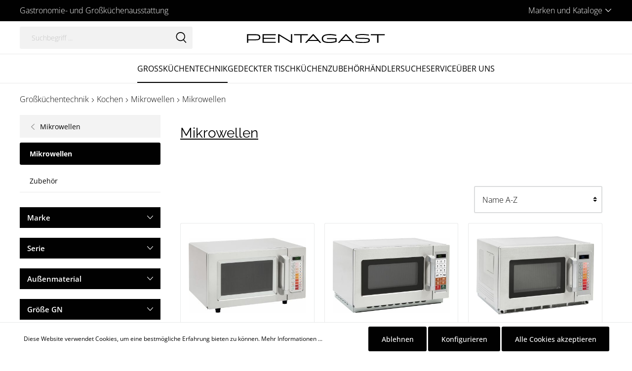

--- FILE ---
content_type: text/html; charset=UTF-8
request_url: https://sw6-pentagast-platform.ecp.pentagast.de/Grosskuechentechnik/Kochen/Mikrowellen/Mikrowellen/
body_size: 30637
content:

<!DOCTYPE html>

<html lang="de-DE"
      itemscope="itemscope"
      >

                            
    <head>
        
                                        <meta charset="utf-8">
            
                            <meta name="viewport"
                      content="width=device-width, initial-scale=1, shrink-to-fit=no">
            
                            <meta name="author"
                      content=""/>
                <meta name="robots"
                      content="index,follow"/>
                <meta name="revisit-after"
                      content="15 days"/>
                <meta name="keywords"
                      content=""/>
                <meta name="description"
                      content=""/>
            
                    
                        <meta property="og:type" content="website"/>
        
                    <meta property="og:site_name" content="PENTAGAST"/>
        
                                    <meta property="og:title" content="Mikrowellen"/>
                    
                                    <meta property="og:description" content=""/>
                    
                                    <meta property="og:image" content="https://sw6-pentagast-platform.ecp.pentagast.de/media/b0/b2/36/1688114160/pentagast_logo.svg"/>
                    
                    <meta name="twitter:card" content="website"/>
        
                    <meta name="twitter:site" content="PENTAGAST"/>
        
                                    <meta property="twitter:title" content="Mikrowellen"/>
                    
                                    <meta property="twitter:description" content=""/>
                    
                                    <meta property="twitter:image" content="https://sw6-pentagast-platform.ecp.pentagast.de/media/b0/b2/36/1688114160/pentagast_logo.svg"/>
                        
                            <meta 
                      content="PENTAGAST"/>
                <meta 
                      content=""/>
                <meta 
                      content="false"/>
                <meta 
                      content="https://sw6-pentagast-platform.ecp.pentagast.de/media/b0/b2/36/1688114160/pentagast_logo.svg"/>
            
                                                

            
            

            
            <script type="application/ld+json">
            [{"@context":"https:\/\/schema.org","@type":"BreadcrumbList","itemListElement":[{"@type":"ListItem","position":1,"name":"Gro\u00dfk\u00fcchentechnik","item":"https:\/\/sw6-pentagast-platform.ecp.pentagast.de\/Grosskuechentechnik\/"},{"@type":"ListItem","position":2,"name":"Kochen","item":"https:\/\/sw6-pentagast-platform.ecp.pentagast.de\/Grosskuechentechnik\/Kochen\/"},{"@type":"ListItem","position":3,"name":"Mikrowellen","item":"https:\/\/sw6-pentagast-platform.ecp.pentagast.de\/Grosskuechentechnik\/Kochen\/Mikrowellen\/"},{"@type":"ListItem","position":4,"name":"Mikrowellen","item":"https:\/\/sw6-pentagast-platform.ecp.pentagast.de\/Grosskuechentechnik\/Kochen\/Mikrowellen\/Mikrowellen\/"}]}]
        </script>
        

                    <link rel="shortcut icon"
                  href="https://sw6-pentagast-platform.ecp.pentagast.de/media/6a/52/e9/1687806496/signet_pg.png">
        
                            
                            
                	<link rel="canonical" href="https://sw6-pentagast-platform.ecp.pentagast.de/Grosskuechentechnik/Kochen/Mikrowellen/Mikrowellen/" />
    
                    <title >Mikrowellen</title>
        
                                                                                <link rel="stylesheet"
                      href="https://sw6-pentagast-platform.ecp.pentagast.de/theme/ff74b82e3dc6d9e32449732f2efbb965/css/all.css?1762506898693483">
                                    

            
            

    
            <link rel="stylesheet" href="https://sw6-pentagast-platform.ecp.pentagast.de/bundles/moorlfoundation/storefront/css/animate.css?173028351585645">
    
    
            <style>
            :root {
                --moorl-advanced-search-width: 600px;
            }
        </style>
    
                        <script>
        window.features = {"V6_5_0_0":false,"v6.5.0.0":false,"PERFORMANCE_TWEAKS":false,"performance.tweaks":false,"FEATURE_NEXT_1797":false,"feature.next.1797":false,"FEATURE_NEXT_16710":false,"feature.next.16710":false,"FEATURE_NEXT_13810":false,"feature.next.13810":false,"FEATURE_NEXT_13250":false,"feature.next.13250":false,"FEATURE_NEXT_17276":false,"feature.next.17276":false,"FEATURE_NEXT_16151":false,"feature.next.16151":false,"FEATURE_NEXT_16155":false,"feature.next.16155":false,"FEATURE_NEXT_19501":false,"feature.next.19501":false,"FEATURE_NEXT_15053":false,"feature.next.15053":false,"FEATURE_NEXT_18215":false,"feature.next.18215":false,"FEATURE_NEXT_15815":false,"feature.next.15815":false,"FEATURE_NEXT_14699":false,"feature.next.14699":false,"FEATURE_NEXT_15707":false,"feature.next.15707":false,"FEATURE_NEXT_14360":false,"feature.next.14360":false,"FEATURE_NEXT_15172":false,"feature.next.15172":false,"FEATURE_NEXT_14001":false,"feature.next.14001":false,"FEATURE_NEXT_7739":false,"feature.next.7739":false,"FEATURE_NEXT_16200":false,"feature.next.16200":false,"FEATURE_NEXT_13410":false,"feature.next.13410":false,"FEATURE_NEXT_15917":false,"feature.next.15917":false,"FEATURE_NEXT_15957":false,"feature.next.15957":false,"FEATURE_NEXT_13601":false,"feature.next.13601":false,"FEATURE_NEXT_16992":false,"feature.next.16992":false,"FEATURE_NEXT_7530":false,"feature.next.7530":false,"FEATURE_NEXT_16824":false,"feature.next.16824":false,"FEATURE_NEXT_16271":false,"feature.next.16271":false,"FEATURE_NEXT_15381":false,"feature.next.15381":false,"FEATURE_NEXT_17275":false,"feature.next.17275":false,"FEATURE_NEXT_17016":false,"feature.next.17016":false,"FEATURE_NEXT_16236":false,"feature.next.16236":false,"FEATURE_NEXT_16640":false,"feature.next.16640":false,"FEATURE_NEXT_17858":false,"feature.next.17858":false,"FEATURE_NEXT_6758":false,"feature.next.6758":false,"FEATURE_NEXT_19048":false,"feature.next.19048":false,"FEATURE_NEXT_19822":false,"feature.next.19822":false,"FEATURE_NEXT_18129":false,"feature.next.18129":false,"FEATURE_NEXT_19163":false,"feature.next.19163":false,"FEATURE_NEXT_18187":false,"feature.next.18187":false,"FEATURE_NEXT_17978":false,"feature.next.17978":false,"FEATURE_NEXT_11634":false,"feature.next.11634":false,"FEATURE_NEXT_21547":false,"feature.next.21547":false,"FEATURE_NEXT_22900":false,"feature.next.22900":false,"FEATURE_SWAGCMSEXTENSIONS_1":true,"feature.swagcmsextensions.1":true,"FEATURE_SWAGCMSEXTENSIONS_2":true,"feature.swagcmsextensions.2":true,"FEATURE_SWAGCMSEXTENSIONS_8":true,"feature.swagcmsextensions.8":true,"FEATURE_SWAGCMSEXTENSIONS_63":true,"feature.swagcmsextensions.63":true};
    </script>
        
                                                    
                            
            
                
                                    <script>
                    window.useDefaultCookieConsent = true;
                </script>
                    
            </head>

    <body class="is-ctl-navigation is-act-index">

                            <noscript class="noscript-main">
                
    <div role="alert"
         class="alert alert-info alert-has-icon">
        
                    <div class="alert-content-container">
                                                    
                                    <div class="alert-content">
                                                    Um unseren Shop in vollem Umfang nutzen zu können, empfehlen wir Ihnen Javascript in Ihrem Browser zu aktivieren.
                                            </div>
                
                                                                </div>
            </div>
            </noscript>
        
                        
                
            
    <nav class="top-bar d-block">
        <div class="container">
            <div class="row">
                                    <div class="col-12 d-flex justify-content-center justify-content-md-around justify-content-lg-between">

                                                                            
                                                                                                                        <div class="d-flex top-bar-item">
                                                                                                                                    
                                                <span>
                                                    Gastronomie- und Großküchenausstattung
                                                </span>
                                                                                                                        </div>
                                                                                                                                                                                                                                                                        
                                                                                    <div class="d-none d-md-block">
                                    <div class="top-bar-widgets">
                                            
                                                                                                                
                                            

                                                                                                                                                    
            <div class="top-bar-nav-item top-bar-menu">
                <div class="service-menu dropdown">
        <button class="btn dropdown-toggle top-bar-nav-btn d-flex align-items-center"
                type="button"
                id="serviceMenuDropdown-top-bar"
                data-toggle="dropdown"
                aria-haspopup="true"
                aria-expanded="false">

            <span class="top-bar-nav-text">Marken und Kataloge</span>

                                                                                                                                    <span class="icon icon-arrow-head-down icon-xs icon- pb-1 ml-1"><svg xmlns="http://www.w3.org/2000/svg" xmlns:xlink="http://www.w3.org/1999/xlink" width="24" height="24" viewBox="0 0 24 24"><defs><path d="M12,18.5c-0.3,0-0.6-0.1-0.8-0.3L0.4,7.3C0,6.9,0,6.2,0.4,5.8s1.1-0.4,1.5,0L12,15.9L22.1,5.8 c0.4-0.4,1.1-0.4,1.5,0c0.4,0.4,0.4,1.1,0,1.5L12.8,18.2C12.6,18.4,12.3,18.5,12,18.5L12,18.5z" id="icons-katana-arrow-head-down" /></defs><use xlink:href="#icons-katana-arrow-head-down" fill="#758CA3" fill-rule="evenodd" /></svg></span>    
            </button>

                                            <div class="dropdown-menu dropdown-menu-right"
                             aria-labelledby="serviceMenuDropdown-top-bar">
                                                            <a class="top-bar-list-item dropdown-item"
                                   href="/Marken-Uebersicht/"
                                                                      title="Marken">
                                    <span>Marken</span>
                                </a>
                                                            <a class="top-bar-list-item dropdown-item"
                                   href="https://sw6-pentagast-platform.ecp.pentagast.de/Kataloge/"
                                                                      title="Kataloge">
                                    <span>Kataloge</span>
                                </a>
                                                    </div>
                    
            </div>
        </div>
                                                                                                                            </div>
                                </div>
                                                                        </div>
                            </div>
        </div>
    </nav>
    
                <header class="header-main">
                    <div class="header">
        <div class="container">
                                                    
        <div class="row align-items-center header-row no-gutters" data-atl-katana-search-overlay="true">
                    <div class="col d-md-none">
                <div class="d-flex">
                    <div class="menu-button">
                                                    <button class="btn nav-main-toggle-btn header-actions-btn"
                                    type="button"
                                    data-offcanvas-menu="true"
                                    aria-label="Menü">
                                                                                                                                                                                            <span class="icon icon-stack"><svg xmlns="http://www.w3.org/2000/svg" xmlns:xlink="http://www.w3.org/1999/xlink" width="24" height="24" viewBox="0 0 24 24"><defs><g id="icons-katana-stack"><path d="M21.9,12.9H2.1c-0.5,0-0.9-0.4-0.9-0.9s0.4-0.9,0.9-0.9h19.8c0.5,0,0.9,0.4,0.9,0.9S22.4,12.9,21.9,12.9z"/><path d="M21.9,6H2.1C1.6,6,1.2,5.6,1.2,5.1s0.4-0.9,0.9-0.9h19.8c0.5,0,0.9,0.4,0.9,0.9S22.4,6,21.9,6z"/><path d="M21.9,19.8H2.1c-0.5,0-0.9-0.4-0.9-0.9c0-0.5,0.4-0.9,0.9-0.9h19.8c0.5,0,0.9,0.4,0.9,0.9C22.8,19.4,22.4,19.8,21.9,19.8z" /></g></defs><use xlink:href="#icons-katana-stack" fill="#758CA3" fill-rule="evenodd" /></svg></span>    
                                                                </button>
                                            </div>

                                                                        <button class="btn header-actions-btn js-search-toggle-btn"
            type="button"
            aria-label="Suchen">
                                                                                                                                <span class="icon icon-search"><svg xmlns="http://www.w3.org/2000/svg" xmlns:xlink="http://www.w3.org/1999/xlink" width="24" height="24" viewBox="0 0 24 24"><defs><path d="M17.9,16.8l5.5,6L22,24l-5.5-6c-1.7,1.2-3.7,1.9-5.9,1.9c-5.5,0-10-4.4-10-10S5,0,10.6,0s10,4.4,10,10 C20.6,12.5,19.6,14.9,17.9,16.8z M10.6,18c4.4,0,8.2-3.6,8.2-8s-3.6-8-8.2-8s-8.2,3.6-8.2,8S6.1,18,10.6,18z" id="icons-katana-search" /></defs><use xlink:href="#icons-katana-search" fill="#758CA3" fill-rule="evenodd" /></svg></span>    
    
            </button>

                        
                    </div>
            </div>

                                        <div class="col d-none d-md-block">
                    <div class="d-none d-md-block">
                                                    
                <div class="header-search">
        <form action="/search"
              method="get"
              data-search-form="true"
              data-url="/suggest?search="
              class="header-search-form">
                                                <div class="input-group">
                                                    <input type="search"
                                   name="search"
                                   class="form-control header-search-input"
                                   autocomplete="off"
                                   autocapitalize="off"
                                   placeholder="Suchbegriff ..."
                                   aria-label="Suchbegriff ..."
                                   value=""
                            >
                        
                            <div class="input-group-append">
        <button type="submit"
                class="btn header-search-btn"
                aria-label="Suchen">
            <span class="header-search-icon">
                                                                                                                                        <span class="icon icon-search icon-black"><svg xmlns="http://www.w3.org/2000/svg" xmlns:xlink="http://www.w3.org/1999/xlink" width="24" height="24" viewBox="0 0 24 24"><defs><path d="M17.9,16.8l5.5,6L22,24l-5.5-6c-1.7,1.2-3.7,1.9-5.9,1.9c-5.5,0-10-4.4-10-10S5,0,10.6,0s10,4.4,10,10 C20.6,12.5,19.6,14.9,17.9,16.8z M10.6,18c4.4,0,8.2-3.6,8.2-8s-3.6-8-8.2-8s-8.2,3.6-8.2,8S6.1,18,10.6,18z" id="icons-katana-search" /></defs><use xlink:href="#icons-katana-search" fill="#758CA3" fill-rule="evenodd" /></svg></span>    
                </span>
        </button>
    </div>
                    </div>
                
                    </form>
    </div>

                                                </div>
                </div>
            
            
                    <div class="col-auto header-logo-col mx-md-3">
                    <div class="header-logo-main">
                    <a class="header-logo-main-link"
               href="/"
               title="Zur Startseite wechseln">
                                    <picture class="header-logo-picture">
                                                                                
                                                                            
                                                                                    <img src="https://sw6-pentagast-platform.ecp.pentagast.de/media/b0/b2/36/1688114160/pentagast_logo.svg"
                                     alt="Zur Startseite wechseln"
                                     class="img-fluid header-logo-main-img"/>
                                                                        </picture>
                            </a>
            </div>
            </div>
        
                    <div class="col header-actions-col">
                <div class="row no-gutters justify-content-end">
                    
                                                  
                    
                                        </div>
            </div>
        
                        
    
            <div class="search-overlay d-none search-overlay-js">
                            <div class="search-overlay-container">
                                            <div class="search-overlay-col">
                                                            
                <div class="header-search">
        <form action="/search"
              method="get"
              data-search-form="true"
              data-url="/suggest?search="
              class="header-search-form">
                                                <div class="input-group">
                                                    <input type="search"
                                   name="search"
                                   class="form-control header-search-input"
                                   autocomplete="off"
                                   autocapitalize="off"
                                   placeholder="Suchbegriff ..."
                                   aria-label="Suchbegriff ..."
                                   value=""
                            >
                        
                            <div class="input-group-append">
        <button type="submit"
                class="btn header-search-btn"
                aria-label="Suchen">
            <span class="header-search-icon">
                                                                                                                                        <span class="icon icon-search icon-black"><svg xmlns="http://www.w3.org/2000/svg" xmlns:xlink="http://www.w3.org/1999/xlink" width="24" height="24" viewBox="0 0 24 24"><defs><path d="M17.9,16.8l5.5,6L22,24l-5.5-6c-1.7,1.2-3.7,1.9-5.9,1.9c-5.5,0-10-4.4-10-10S5,0,10.6,0s10,4.4,10,10 C20.6,12.5,19.6,14.9,17.9,16.8z M10.6,18c4.4,0,8.2-3.6,8.2-8s-3.6-8-8.2-8s-8.2,3.6-8.2,8S6.1,18,10.6,18z" id="icons-katana-search" /></defs><use xlink:href="#icons-katana-search" fill="#758CA3" fill-rule="evenodd" /></svg></span>    
                </span>
        </button>
    </div>
                    </div>
                
                    </form>
    </div>

                                
                                                            <button class="btn close-search-overlay-btn close-search-js"
                                        title="Suche schließen">
                                                                                                                                                            <span class="icon icon-x icon-xs icon-black"><svg xmlns="http://www.w3.org/2000/svg" xmlns:xlink="http://www.w3.org/1999/xlink" width="24" height="24" viewBox="0 0 24 24"><defs><g id="icons-katana-x"><path d="M1.2,24C0.6,24,0,23.4,0,22.8c0-0.3,0.1-0.6,0.3-0.8L22,0.4c0.5-0.5,1.2-0.5,1.7,0c0.5,0.5,0.5,1.2,0,1.7L2,23.6 C1.8,23.8,1.5,24,1.2,24L1.2,24z"/><path d="M22.8,24c-0.3,0-0.6-0.1-0.8-0.3L0.4,2c-0.5-0.5-0.5-1.2,0-1.7s1.2-0.5,1.7,0L23.6,22c0.5,0.5,0.5,1.2,0,1.7 C23.4,23.8,23.1,24,22.8,24z"/></g></defs><use xlink:href="#icons-katana-x" fill="#758CA3" fill-rule="evenodd" /></svg></span>    
                                    </button>
                                                    </div>
                    
                                            <div class="search-overlay-results">
                                                    </div>
                                    </div>
                    </div>
                </div>
                                    </div>
    </div>

            <div class="navigation">
            
    <div class="main-navigation"
         id="mainNavigation"
         data-flyout-menu="true">
                    <div class="container">
                                    <nav class="nav main-navigation-menu"
                        itemscope="itemscope"
                        >
                        
                                                                                        
    
                                                    
                                                                                            
                                                                
                                                                                                            <a class="nav-link main-navigation-link active"
                                           href="https://sw6-pentagast-platform.ecp.pentagast.de/Grosskuechentechnik/"
                                           
                                           data-flyout-menu-trigger="c7f1007ee197c981e8a2f85118021eb9"                                                                                      title="Großküchentechnik">
                                            <div class="main-navigation-link-text">
                                                <span >Großküchentechnik</span>
                                            </div>
                                        </a>
                                                                                                                                                                
                                                                
                                                                                                            <a class="nav-link main-navigation-link"
                                           href="https://sw6-pentagast-platform.ecp.pentagast.de/Gedeckter-Tisch/"
                                           
                                           data-flyout-menu-trigger="bb4d77e52010d6c3c2286f126fe188fb"                                                                                      title="Gedeckter Tisch">
                                            <div class="main-navigation-link-text">
                                                <span >Gedeckter Tisch</span>
                                            </div>
                                        </a>
                                                                                                                                                                
                                                                
                                                                                                            <a class="nav-link main-navigation-link"
                                           href="https://sw6-pentagast-platform.ecp.pentagast.de/Kuechenzubehoer/"
                                           
                                           data-flyout-menu-trigger="20bced479ff97324e9435cd553e97db9"                                                                                      title="Küchenzubehör">
                                            <div class="main-navigation-link-text">
                                                <span >Küchenzubehör</span>
                                            </div>
                                        </a>
                                                                                                                                                                
                                                                
                                                                                                            <a class="nav-link main-navigation-link"
                                           href="https://sw6-pentagast-platform.ecp.pentagast.de/Haendlersuche/"
                                           
                                                                                                                                 title="Händlersuche">
                                            <div class="main-navigation-link-text">
                                                <span >Händlersuche</span>
                                            </div>
                                        </a>
                                                                                                                                                                
                                                                
                                                                                                            <a class="nav-link main-navigation-link"
                                           href="https://sw6-pentagast-platform.ecp.pentagast.de/Service/"
                                           
                                           data-flyout-menu-trigger="5c5252d60f194938bc5fd3c6aff96b4c"                                                                                      title="Service">
                                            <div class="main-navigation-link-text">
                                                <span >Service</span>
                                            </div>
                                        </a>
                                                                                                                                                                
                                                                
                                                                                                            <a class="nav-link main-navigation-link"
                                           href="https://sw6-pentagast-platform.ecp.pentagast.de/Ueber-uns/"
                                           
                                                                                                                                 title="Über uns">
                                            <div class="main-navigation-link-text">
                                                <span >Über uns</span>
                                            </div>
                                        </a>
                                                                                                                                            </nav>
                            </div>
        
                                                                                                                                                                                                                                                                                                                                                                    
                                                <div class="navigation-flyouts">
                                                                                                                                                                <div class="navigation-flyout"
                                             data-flyout-menu-id="c7f1007ee197c981e8a2f85118021eb9">
                                            <div class="container">
                                                                                                                
            <div class="row navigation-flyout-content">
                <div class="col-12 col-xl navigation-flyout-categories is-root">
                                                    
                    
    
    <div class="row navigation-flyout-categories is-level-0">
                                            
                
    <div class="col-2 navigation-flyout-column is-level-0">
                    
            
                            <a class="nav-item nav-link navigation-flyout-link is-level-0 active"
                   href="https://sw6-pentagast-platform.ecp.pentagast.de/Grosskuechentechnik/Kochen/"
                   
                                      title="Kochen">
                    
                    <span >Kochen</span>
                </a>
                    
                                                                            
        
    
    <div class="navigation-flyout-categories is-level-1">
                                            
                
    <div class="col navigation-flyout-column is-level-1">
                    
            
                            <a class="nav-item nav-link navigation-flyout-link is-level-1"
                   href="https://sw6-pentagast-platform.ecp.pentagast.de/Grosskuechentechnik/Kochen/Kombidaempfer/"
                   
                                      title="Kombidämpfer">
                    
                    <span >Kombidämpfer</span>
                </a>
                    
                                                                
            </div>
                                            
                
    <div class="col navigation-flyout-column is-level-1">
                    
            
                            <a class="nav-item nav-link navigation-flyout-link is-level-1"
                   href="https://sw6-pentagast-platform.ecp.pentagast.de/Grosskuechentechnik/Kochen/Herde/"
                   
                                      title="Herde">
                    
                    <span >Herde</span>
                </a>
                    
                                                                
            </div>
                                            
                
    <div class="col navigation-flyout-column is-level-1">
                    
            
                            <a class="nav-item nav-link navigation-flyout-link is-level-1"
                   href="https://sw6-pentagast-platform.ecp.pentagast.de/Grosskuechentechnik/Kochen/Fritteusen/"
                   
                                      title="Fritteusen">
                    
                    <span >Fritteusen</span>
                </a>
                    
                                                                
            </div>
                                            
                
    <div class="col navigation-flyout-column is-level-1">
                    
            
                            <a class="nav-item nav-link navigation-flyout-link is-level-1"
                   href="https://sw6-pentagast-platform.ecp.pentagast.de/Grosskuechentechnik/Kochen/Grillplatten/"
                   
                                      title="Grillplatten">
                    
                    <span >Grillplatten</span>
                </a>
                    
                                                                
            </div>
                                            
                
    <div class="col navigation-flyout-column is-level-1">
                    
            
                            <a class="nav-item nav-link navigation-flyout-link is-level-1"
                   href="https://sw6-pentagast-platform.ecp.pentagast.de/Grosskuechentechnik/Kochen/Druck-Steamer/"
                   
                                      title="Druck-Steamer">
                    
                    <span >Druck-Steamer</span>
                </a>
                    
                                                                
            </div>
                                            
                
    <div class="col navigation-flyout-column is-level-1">
                    
            
                            <a class="nav-item nav-link navigation-flyout-link is-level-1"
                   href="https://sw6-pentagast-platform.ecp.pentagast.de/Grosskuechentechnik/Kochen/Lavasteingrills/"
                   
                                      title="Lavasteingrills">
                    
                    <span >Lavasteingrills</span>
                </a>
                    
                                                                
            </div>
                                            
                
    <div class="col navigation-flyout-column is-level-1">
                    
            
                            <a class="nav-item nav-link navigation-flyout-link is-level-1"
                   href="https://sw6-pentagast-platform.ecp.pentagast.de/Grosskuechentechnik/Kochen/Kippbratpfannen/"
                   
                                      title="Kippbratpfannen">
                    
                    <span >Kippbratpfannen</span>
                </a>
                    
                                                                
            </div>
                                            
                
    <div class="col navigation-flyout-column is-level-1">
                    
            
                            <a class="nav-item nav-link navigation-flyout-link is-level-1"
                   href="https://sw6-pentagast-platform.ecp.pentagast.de/Grosskuechentechnik/Kochen/Kochkessel/"
                   
                                      title="Kochkessel">
                    
                    <span >Kochkessel</span>
                </a>
                    
                                                                
            </div>
                                            
                
    <div class="col navigation-flyout-column is-level-1">
                    
            
                            <a class="nav-item nav-link navigation-flyout-link is-level-1"
                   href="https://sw6-pentagast-platform.ecp.pentagast.de/Grosskuechentechnik/Kochen/Nudelkocher/"
                   
                                      title="Nudelkocher">
                    
                    <span >Nudelkocher</span>
                </a>
                    
                                                                
            </div>
                                            
                
    <div class="col navigation-flyout-column is-level-1">
                    
            
                            <a class="nav-item nav-link navigation-flyout-link is-level-1"
                   href="https://sw6-pentagast-platform.ecp.pentagast.de/Grosskuechentechnik/Kochen/Bains-Marie/"
                   
                                      title="Bains Marie">
                    
                    <span >Bains Marie</span>
                </a>
                    
                                                                
            </div>
                                            
                
    <div class="col navigation-flyout-column is-level-1">
                    
            
                            <a class="nav-item nav-link navigation-flyout-link is-level-1"
                   href="https://sw6-pentagast-platform.ecp.pentagast.de/Grosskuechentechnik/Kochen/Neutralelemente/"
                   
                                      title="Neutralelemente">
                    
                    <span >Neutralelemente</span>
                </a>
                    
                                                                
            </div>
                                            
                
    <div class="col navigation-flyout-column is-level-1">
                    
            
                            <a class="nav-item nav-link navigation-flyout-link is-level-1"
                   href="https://sw6-pentagast-platform.ecp.pentagast.de/Grosskuechentechnik/Kochen/Braisieren/"
                   
                                      title="Braisièren">
                    
                    <span >Braisièren</span>
                </a>
                    
                                                                
            </div>
                                            
                
    <div class="col navigation-flyout-column is-level-1">
                    
            
                            <a class="nav-item nav-link navigation-flyout-link is-level-1"
                   href="https://sw6-pentagast-platform.ecp.pentagast.de/Grosskuechentechnik/Kochen/iVario/"
                   
                                      title="iVario">
                    
                    <span >iVario</span>
                </a>
                    
                                                                
            </div>
                                            
                
    <div class="col navigation-flyout-column is-level-1">
                    
            
                            <a class="nav-item nav-link navigation-flyout-link is-level-1 active"
                   href="https://sw6-pentagast-platform.ecp.pentagast.de/Grosskuechentechnik/Kochen/Mikrowellen/"
                   
                                      title="Mikrowellen">
                    
                    <span >Mikrowellen</span>
                </a>
                    
                                                                
            </div>
                                            
                
    <div class="col navigation-flyout-column is-level-1">
                    
            
                            <a class="nav-item nav-link navigation-flyout-link is-level-1"
                   href="https://sw6-pentagast-platform.ecp.pentagast.de/Grosskuechentechnik/Kochen/Salamander/"
                   
                                      title="Salamander">
                    
                    <span >Salamander</span>
                </a>
                    
                                                                
            </div>
                                            
                
    <div class="col navigation-flyout-column is-level-1">
                    
            
                            <a class="nav-item nav-link navigation-flyout-link is-level-1"
                   href="https://sw6-pentagast-platform.ecp.pentagast.de/Grosskuechentechnik/Kochen/Hockerkocher/"
                   
                                      title="Hockerkocher">
                    
                    <span >Hockerkocher</span>
                </a>
                    
                                                                
            </div>
                                            
                
    <div class="col navigation-flyout-column is-level-1">
                    
            
                            <a class="nav-item nav-link navigation-flyout-link is-level-1"
                   href="https://sw6-pentagast-platform.ecp.pentagast.de/Grosskuechentechnik/Kochen/Sous-Vide-Garen/"
                   
                                      title="Sous-Vide-Garen">
                    
                    <span >Sous-Vide-Garen</span>
                </a>
                    
                                                                
            </div>
                                            
                
    <div class="col navigation-flyout-column is-level-1">
                    
            
                            <a class="nav-item nav-link navigation-flyout-link is-level-1"
                   href="https://sw6-pentagast-platform.ecp.pentagast.de/Grosskuechentechnik/Kochen/Zubehoer/"
                   
                                      title="Zubehör">
                    
                    <span >Zubehör</span>
                </a>
                    
                                                                
            </div>
                                            
                
    <div class="col navigation-flyout-column is-level-1">
                    
            
                            <a class="nav-item nav-link navigation-flyout-link is-level-1"
                   href="https://sw6-pentagast-platform.ecp.pentagast.de/Grosskuechentechnik/Kochen/Niedertemperaturgeraete/"
                   
                                      title="Niedertemperaturgeräte">
                    
                    <span >Niedertemperaturgeräte</span>
                </a>
                    
                                                                
            </div>
                                            
                
    <div class="col navigation-flyout-column is-level-1">
                    
            
                            <a class="nav-item nav-link navigation-flyout-link is-level-1"
                   href="https://sw6-pentagast-platform.ecp.pentagast.de/Grosskuechentechnik/Kochen/Schnellgarsysteme/"
                   
                                      title="Schnellgarsysteme">
                    
                    <span >Schnellgarsysteme</span>
                </a>
                    
                                                                
            </div>
            </div>
                                            
            </div>
                                            
                
    <div class="col-2 navigation-flyout-column is-level-0">
                    
            
                            <a class="nav-item nav-link navigation-flyout-link is-level-0"
                   href="https://sw6-pentagast-platform.ecp.pentagast.de/Grosskuechentechnik/Backen/"
                   
                                      title="Backen">
                    
                    <span >Backen</span>
                </a>
                    
                                                                            
        
    
    <div class="navigation-flyout-categories is-level-1">
                                            
                
    <div class="col navigation-flyout-column is-level-1">
                    
            
                            <a class="nav-item nav-link navigation-flyout-link is-level-1"
                   href="https://sw6-pentagast-platform.ecp.pentagast.de/Grosskuechentechnik/Backen/Heissluftoefen/"
                   
                                      title="Heißluftöfen">
                    
                    <span >Heißluftöfen</span>
                </a>
                    
                                                                
            </div>
                                            
                
    <div class="col navigation-flyout-column is-level-1">
                    
            
                            <a class="nav-item nav-link navigation-flyout-link is-level-1"
                   href="https://sw6-pentagast-platform.ecp.pentagast.de/Grosskuechentechnik/Backen/Backstation-Gaerschraenke/"
                   
                                      title="Backstation &amp; Gärschränke">
                    
                    <span >Backstation &amp; Gärschränke</span>
                </a>
                    
                                                                
            </div>
            </div>
                                            
            </div>
                                            
                
    <div class="col-2 navigation-flyout-column is-level-0">
                    
            
                            <a class="nav-item nav-link navigation-flyout-link is-level-0"
                   href="https://sw6-pentagast-platform.ecp.pentagast.de/Grosskuechentechnik/Kuehlen/"
                   
                                      title="Kühlen">
                    
                    <span >Kühlen</span>
                </a>
                    
                                                                            
        
    
    <div class="navigation-flyout-categories is-level-1">
                                            
                
    <div class="col navigation-flyout-column is-level-1">
                    
            
                            <a class="nav-item nav-link navigation-flyout-link is-level-1"
                   href="https://sw6-pentagast-platform.ecp.pentagast.de/Grosskuechentechnik/Kuehlen/Kuehlschraenke/"
                   
                                      title="Kühlschränke">
                    
                    <span >Kühlschränke</span>
                </a>
                    
                                                                
            </div>
                                            
                
    <div class="col navigation-flyout-column is-level-1">
                    
            
                            <a class="nav-item nav-link navigation-flyout-link is-level-1"
                   href="https://sw6-pentagast-platform.ecp.pentagast.de/Grosskuechentechnik/Kuehlen/Tiefkuehlschraenke/"
                   
                                      title="Tiefkühlschränke">
                    
                    <span >Tiefkühlschränke</span>
                </a>
                    
                                                                
            </div>
                                            
                
    <div class="col navigation-flyout-column is-level-1">
                    
            
                            <a class="nav-item nav-link navigation-flyout-link is-level-1"
                   href="https://sw6-pentagast-platform.ecp.pentagast.de/Grosskuechentechnik/Kuehlen/Kuehltische/"
                   
                                      title="Kühltische">
                    
                    <span >Kühltische</span>
                </a>
                    
                                                                
            </div>
                                            
                
    <div class="col navigation-flyout-column is-level-1">
                    
            
                            <a class="nav-item nav-link navigation-flyout-link is-level-1"
                   href="https://sw6-pentagast-platform.ecp.pentagast.de/Grosskuechentechnik/Kuehlen/Kuehlzellen/"
                   
                                      title="Kühlzellen">
                    
                    <span >Kühlzellen</span>
                </a>
                    
                                                                
            </div>
                                            
                
    <div class="col navigation-flyout-column is-level-1">
                    
            
                            <a class="nav-item nav-link navigation-flyout-link is-level-1"
                   href="https://sw6-pentagast-platform.ecp.pentagast.de/Grosskuechentechnik/Kuehlen/Kuehlvitrinen/"
                   
                                      title="Kühlvitrinen">
                    
                    <span >Kühlvitrinen</span>
                </a>
                    
                                                                
            </div>
                                            
                
    <div class="col navigation-flyout-column is-level-1">
                    
            
                            <a class="nav-item nav-link navigation-flyout-link is-level-1"
                   href="https://sw6-pentagast-platform.ecp.pentagast.de/Grosskuechentechnik/Kuehlen/Kuehlbuefetts/"
                   
                                      title="Kühlbüfetts">
                    
                    <span >Kühlbüfetts</span>
                </a>
                    
                                                                
            </div>
                                            
                
    <div class="col navigation-flyout-column is-level-1">
                    
            
                            <a class="nav-item nav-link navigation-flyout-link is-level-1"
                   href="https://sw6-pentagast-platform.ecp.pentagast.de/Grosskuechentechnik/Kuehlen/Schnellkuehler/"
                   
                                      title="Schnellkühler">
                    
                    <span >Schnellkühler</span>
                </a>
                    
                                                                
            </div>
                                            
                
    <div class="col navigation-flyout-column is-level-1">
                    
            
                            <a class="nav-item nav-link navigation-flyout-link is-level-1"
                   href="https://sw6-pentagast-platform.ecp.pentagast.de/Grosskuechentechnik/Kuehlen/Kuehlwannen/"
                   
                                      title="Kühlwannen">
                    
                    <span >Kühlwannen</span>
                </a>
                    
                                                                
            </div>
                                            
                
    <div class="col navigation-flyout-column is-level-1">
                    
            
                            <a class="nav-item nav-link navigation-flyout-link is-level-1"
                   href="https://sw6-pentagast-platform.ecp.pentagast.de/Grosskuechentechnik/Kuehlen/Abfallkuehler/"
                   
                                      title="Abfallkühler">
                    
                    <span >Abfallkühler</span>
                </a>
                    
                                                                
            </div>
            </div>
                                            
            </div>
                                            
                
    <div class="col-2 navigation-flyout-column is-level-0">
                    
            
                            <a class="nav-item nav-link navigation-flyout-link is-level-0"
                   href="https://sw6-pentagast-platform.ecp.pentagast.de/Grosskuechentechnik/Spuelen-Hygiene/"
                   
                                      title="Spülen &amp; Hygiene">
                    
                    <span >Spülen &amp; Hygiene</span>
                </a>
                    
                                                                            
        
    
    <div class="navigation-flyout-categories is-level-1">
                                            
                
    <div class="col navigation-flyout-column is-level-1">
                    
            
                            <a class="nav-item nav-link navigation-flyout-link is-level-1"
                   href="https://sw6-pentagast-platform.ecp.pentagast.de/Grosskuechentechnik/Spuelen-Hygiene/Glaeserspuelmaschinen/"
                   
                                      title="Gläserspülmaschinen">
                    
                    <span >Gläserspülmaschinen</span>
                </a>
                    
                                                                
            </div>
                                            
                
    <div class="col navigation-flyout-column is-level-1">
                    
            
                            <a class="nav-item nav-link navigation-flyout-link is-level-1"
                   href="https://sw6-pentagast-platform.ecp.pentagast.de/Grosskuechentechnik/Spuelen-Hygiene/Geschirrspuelmaschinen/"
                   
                                      title="Geschirrspülmaschinen">
                    
                    <span >Geschirrspülmaschinen</span>
                </a>
                    
                                                                
            </div>
                                            
                
    <div class="col navigation-flyout-column is-level-1">
                    
            
                            <a class="nav-item nav-link navigation-flyout-link is-level-1"
                   href="https://sw6-pentagast-platform.ecp.pentagast.de/Grosskuechentechnik/Spuelen-Hygiene/Durchschubspuelmaschinen/"
                   
                                      title="Durchschubspülmaschinen">
                    
                    <span >Durchschubspülmaschinen</span>
                </a>
                    
                                                                
            </div>
                                            
                
    <div class="col navigation-flyout-column is-level-1">
                    
            
                            <a class="nav-item nav-link navigation-flyout-link is-level-1"
                   href="https://sw6-pentagast-platform.ecp.pentagast.de/Grosskuechentechnik/Spuelen-Hygiene/Universalspuelmaschinen/"
                   
                                      title="Universalspülmaschinen">
                    
                    <span >Universalspülmaschinen</span>
                </a>
                    
                                                                
            </div>
                                            
                
    <div class="col navigation-flyout-column is-level-1">
                    
            
                            <a class="nav-item nav-link navigation-flyout-link is-level-1"
                   href="https://sw6-pentagast-platform.ecp.pentagast.de/Grosskuechentechnik/Spuelen-Hygiene/Armaturen/"
                   
                                      title="Armaturen">
                    
                    <span >Armaturen</span>
                </a>
                    
                                                                
            </div>
                                            
                
    <div class="col navigation-flyout-column is-level-1">
                    
            
                            <a class="nav-item nav-link navigation-flyout-link is-level-1"
                   href="https://sw6-pentagast-platform.ecp.pentagast.de/Grosskuechentechnik/Spuelen-Hygiene/Spuelkoerbe/"
                   
                                      title="Spülkörbe">
                    
                    <span >Spülkörbe</span>
                </a>
                    
                                                                
            </div>
                                            
                
    <div class="col navigation-flyout-column is-level-1">
                    
            
                            <a class="nav-item nav-link navigation-flyout-link is-level-1"
                   href="https://sw6-pentagast-platform.ecp.pentagast.de/Grosskuechentechnik/Spuelen-Hygiene/Wasseraufbereitung/"
                   
                                      title="Wasseraufbereitung">
                    
                    <span >Wasseraufbereitung</span>
                </a>
                    
                                                                
            </div>
                                            
                
    <div class="col navigation-flyout-column is-level-1">
                    
            
                            <a class="nav-item nav-link navigation-flyout-link is-level-1"
                   href="https://sw6-pentagast-platform.ecp.pentagast.de/Grosskuechentechnik/Spuelen-Hygiene/Besteckpoliermaschinen/"
                   
                                      title="Besteckpoliermaschinen">
                    
                    <span >Besteckpoliermaschinen</span>
                </a>
                    
                                                                
            </div>
                                            
                
    <div class="col navigation-flyout-column is-level-1">
                    
            
                            <a class="nav-item nav-link navigation-flyout-link is-level-1"
                   href="https://sw6-pentagast-platform.ecp.pentagast.de/Grosskuechentechnik/Spuelen-Hygiene/Glaeserpoliermaschinen/"
                   
                                      title="Gläserpoliermaschinen">
                    
                    <span >Gläserpoliermaschinen</span>
                </a>
                    
                                                                
            </div>
                                            
                
    <div class="col navigation-flyout-column is-level-1">
                    
            
                            <a class="nav-item nav-link navigation-flyout-link is-level-1"
                   href="https://sw6-pentagast-platform.ecp.pentagast.de/Grosskuechentechnik/Spuelen-Hygiene/Reinigungsmittel/"
                   
                                      title="Reinigungsmittel">
                    
                    <span >Reinigungsmittel</span>
                </a>
                    
                                                                
            </div>
            </div>
                                            
            </div>
                                            
                
    <div class="col-2 navigation-flyout-column is-level-0">
                    
            
                            <a class="nav-item nav-link navigation-flyout-link is-level-0"
                   href="https://sw6-pentagast-platform.ecp.pentagast.de/Grosskuechentechnik/Pizza-Pasta/"
                   
                                      title="Pizza &amp; Pasta">
                    
                    <span >Pizza &amp; Pasta</span>
                </a>
                    
                                                                            
        
    
    <div class="navigation-flyout-categories is-level-1">
                                            
                
    <div class="col navigation-flyout-column is-level-1">
                    
            
                            <a class="nav-item nav-link navigation-flyout-link is-level-1"
                   href="https://sw6-pentagast-platform.ecp.pentagast.de/Grosskuechentechnik/Pizza-Pasta/Pizzaoefen/"
                   
                                      title="Pizzaöfen">
                    
                    <span >Pizzaöfen</span>
                </a>
                    
                                                                
            </div>
                                            
                
    <div class="col navigation-flyout-column is-level-1">
                    
            
                            <a class="nav-item nav-link navigation-flyout-link is-level-1"
                   href="https://sw6-pentagast-platform.ecp.pentagast.de/Grosskuechentechnik/Pizza-Pasta/Teigknetmaschinen/"
                   
                                      title="Teigknetmaschinen">
                    
                    <span >Teigknetmaschinen</span>
                </a>
                    
                                                                
            </div>
                                            
                
    <div class="col navigation-flyout-column is-level-1">
                    
            
                            <a class="nav-item nav-link navigation-flyout-link is-level-1"
                   href="https://sw6-pentagast-platform.ecp.pentagast.de/Grosskuechentechnik/Pizza-Pasta/Teigformer/"
                   
                                      title="Teigformer">
                    
                    <span >Teigformer</span>
                </a>
                    
                                                                
            </div>
                                            
                
    <div class="col navigation-flyout-column is-level-1">
                    
            
                            <a class="nav-item nav-link navigation-flyout-link is-level-1"
                   href="https://sw6-pentagast-platform.ecp.pentagast.de/Grosskuechentechnik/Pizza-Pasta/Nudelmaschinen/"
                   
                                      title="Nudelmaschinen">
                    
                    <span >Nudelmaschinen</span>
                </a>
                    
                                                                
            </div>
            </div>
                                            
            </div>
                                            
                
    <div class="col-2 navigation-flyout-column is-level-0">
                    
            
                            <a class="nav-item nav-link navigation-flyout-link is-level-0"
                   href="https://sw6-pentagast-platform.ecp.pentagast.de/Grosskuechentechnik/Snack-Fast-Food/"
                   
                                      title="Snack / Fast Food">
                    
                    <span >Snack / Fast Food</span>
                </a>
                    
                                                                            
        
    
    <div class="navigation-flyout-categories is-level-1">
                                            
                
    <div class="col navigation-flyout-column is-level-1">
                    
            
                            <a class="nav-item nav-link navigation-flyout-link is-level-1"
                   href="https://sw6-pentagast-platform.ecp.pentagast.de/Grosskuechentechnik/Snack-Fast-Food/Wurstbraeter-Gas/"
                   
                                      title="Wurstbräter Gas">
                    
                    <span >Wurstbräter Gas</span>
                </a>
                    
                                                                
            </div>
                                            
                
    <div class="col navigation-flyout-column is-level-1">
                    
            
                            <a class="nav-item nav-link navigation-flyout-link is-level-1"
                   href="https://sw6-pentagast-platform.ecp.pentagast.de/Grosskuechentechnik/Snack-Fast-Food/Gyros-Geraete/"
                   
                                      title="Gyros Geräte">
                    
                    <span >Gyros Geräte</span>
                </a>
                    
                                                                
            </div>
                                            
                
    <div class="col navigation-flyout-column is-level-1">
                    
            
                            <a class="nav-item nav-link navigation-flyout-link is-level-1"
                   href="https://sw6-pentagast-platform.ecp.pentagast.de/Grosskuechentechnik/Snack-Fast-Food/Kontaktgrills/"
                   
                                      title="Kontaktgrills">
                    
                    <span >Kontaktgrills</span>
                </a>
                    
                                                                
            </div>
                                            
                
    <div class="col navigation-flyout-column is-level-1">
                    
            
                            <a class="nav-item nav-link navigation-flyout-link is-level-1"
                   href="https://sw6-pentagast-platform.ecp.pentagast.de/Grosskuechentechnik/Snack-Fast-Food/Waffeleisen/"
                   
                                      title="Waffeleisen">
                    
                    <span >Waffeleisen</span>
                </a>
                    
                                                                
            </div>
                                            
                
    <div class="col navigation-flyout-column is-level-1">
                    
            
                            <a class="nav-item nav-link navigation-flyout-link is-level-1"
                   href="https://sw6-pentagast-platform.ecp.pentagast.de/Grosskuechentechnik/Snack-Fast-Food/Crepiere/"
                   
                                      title="Crepiere">
                    
                    <span >Crepiere</span>
                </a>
                    
                                                                
            </div>
                                            
                
    <div class="col navigation-flyout-column is-level-1">
                    
            
                            <a class="nav-item nav-link navigation-flyout-link is-level-1"
                   href="https://sw6-pentagast-platform.ecp.pentagast.de/Grosskuechentechnik/Snack-Fast-Food/Wuerstchenwaermer/"
                   
                                      title="Würstchenwärmer">
                    
                    <span >Würstchenwärmer</span>
                </a>
                    
                                                                
            </div>
                                            
                
    <div class="col navigation-flyout-column is-level-1">
                    
            
                            <a class="nav-item nav-link navigation-flyout-link is-level-1"
                   href="https://sw6-pentagast-platform.ecp.pentagast.de/Grosskuechentechnik/Snack-Fast-Food/Hot-Dog-Geraete/"
                   
                                      title="Hot Dog Geräte">
                    
                    <span >Hot Dog Geräte</span>
                </a>
                    
                                                                
            </div>
                                            
                
    <div class="col navigation-flyout-column is-level-1">
                    
            
                            <a class="nav-item nav-link navigation-flyout-link is-level-1"
                   href="https://sw6-pentagast-platform.ecp.pentagast.de/Grosskuechentechnik/Snack-Fast-Food/Toaster/"
                   
                                      title="Toaster">
                    
                    <span >Toaster</span>
                </a>
                    
                                                                
            </div>
                                            
                
    <div class="col navigation-flyout-column is-level-1">
                    
            
                            <a class="nav-item nav-link navigation-flyout-link is-level-1"
                   href="https://sw6-pentagast-platform.ecp.pentagast.de/Grosskuechentechnik/Snack-Fast-Food/Warmhaltestationen/"
                   
                                      title="Warmhaltestationen">
                    
                    <span >Warmhaltestationen</span>
                </a>
                    
                                                                
            </div>
                                            
                
    <div class="col navigation-flyout-column is-level-1">
                    
            
                            <a class="nav-item nav-link navigation-flyout-link is-level-1"
                   href="https://sw6-pentagast-platform.ecp.pentagast.de/Grosskuechentechnik/Snack-Fast-Food/Reiskocher/"
                   
                                      title="Reiskocher">
                    
                    <span >Reiskocher</span>
                </a>
                    
                                                                
            </div>
            </div>
                                            
            </div>
                                            
                
    <div class="col-2 navigation-flyout-column is-level-0">
                    
            
                            <a class="nav-item nav-link navigation-flyout-link is-level-0"
                   href="https://sw6-pentagast-platform.ecp.pentagast.de/Grosskuechentechnik/Edelstahlmoebel/"
                   
                                      title="Edelstahlmöbel">
                    
                    <span >Edelstahlmöbel</span>
                </a>
                    
                                                                            
        
    
    <div class="navigation-flyout-categories is-level-1">
                                            
                
    <div class="col navigation-flyout-column is-level-1">
                    
            
                            <a class="nav-item nav-link navigation-flyout-link is-level-1"
                   href="https://sw6-pentagast-platform.ecp.pentagast.de/Grosskuechentechnik/Edelstahlmoebel/Arbeitstische/"
                   
                                      title="Arbeitstische">
                    
                    <span >Arbeitstische</span>
                </a>
                    
                                                                
            </div>
                                            
                
    <div class="col navigation-flyout-column is-level-1">
                    
            
                            <a class="nav-item nav-link navigation-flyout-link is-level-1"
                   href="https://sw6-pentagast-platform.ecp.pentagast.de/Grosskuechentechnik/Edelstahlmoebel/Arbeitsschraenke/"
                   
                                      title="Arbeitsschränke">
                    
                    <span >Arbeitsschränke</span>
                </a>
                    
                                                                
            </div>
                                            
                
    <div class="col navigation-flyout-column is-level-1">
                    
            
                            <a class="nav-item nav-link navigation-flyout-link is-level-1"
                   href="https://sw6-pentagast-platform.ecp.pentagast.de/Grosskuechentechnik/Edelstahlmoebel/Waermeschraenke/"
                   
                                      title="Wärmeschränke">
                    
                    <span >Wärmeschränke</span>
                </a>
                    
                                                                
            </div>
                                            
                
    <div class="col navigation-flyout-column is-level-1">
                    
            
                            <a class="nav-item nav-link navigation-flyout-link is-level-1"
                   href="https://sw6-pentagast-platform.ecp.pentagast.de/Grosskuechentechnik/Edelstahlmoebel/Wandhaengeschraenke/"
                   
                                      title="Wandhängeschränke">
                    
                    <span >Wandhängeschränke</span>
                </a>
                    
                                                                
            </div>
                                            
                
    <div class="col navigation-flyout-column is-level-1">
                    
            
                            <a class="nav-item nav-link navigation-flyout-link is-level-1"
                   href="https://sw6-pentagast-platform.ecp.pentagast.de/Grosskuechentechnik/Edelstahlmoebel/Hochschraenke/"
                   
                                      title="Hochschränke">
                    
                    <span >Hochschränke</span>
                </a>
                    
                                                                
            </div>
                                            
                
    <div class="col navigation-flyout-column is-level-1">
                    
            
                            <a class="nav-item nav-link navigation-flyout-link is-level-1"
                   href="https://sw6-pentagast-platform.ecp.pentagast.de/Grosskuechentechnik/Edelstahlmoebel/Spueltische/"
                   
                                      title="Spültische">
                    
                    <span >Spültische</span>
                </a>
                    
                                                                
            </div>
                                            
                
    <div class="col navigation-flyout-column is-level-1">
                    
            
                            <a class="nav-item nav-link navigation-flyout-link is-level-1"
                   href="https://sw6-pentagast-platform.ecp.pentagast.de/Grosskuechentechnik/Edelstahlmoebel/Spuelcenter/"
                   
                                      title="Spülcenter">
                    
                    <span >Spülcenter</span>
                </a>
                    
                                                                
            </div>
                                            
                
    <div class="col navigation-flyout-column is-level-1">
                    
            
                            <a class="nav-item nav-link navigation-flyout-link is-level-1"
                   href="https://sw6-pentagast-platform.ecp.pentagast.de/Grosskuechentechnik/Edelstahlmoebel/Handwaschbecken/"
                   
                                      title="Handwaschbecken">
                    
                    <span >Handwaschbecken</span>
                </a>
                    
                                                                
            </div>
                                            
                
    <div class="col navigation-flyout-column is-level-1">
                    
            
                            <a class="nav-item nav-link navigation-flyout-link is-level-1"
                   href="https://sw6-pentagast-platform.ecp.pentagast.de/Grosskuechentechnik/Edelstahlmoebel/Aufsatzborde/"
                   
                                      title="Aufsatzborde">
                    
                    <span >Aufsatzborde</span>
                </a>
                    
                                                                
            </div>
                                            
                
    <div class="col navigation-flyout-column is-level-1">
                    
            
                            <a class="nav-item nav-link navigation-flyout-link is-level-1"
                   href="https://sw6-pentagast-platform.ecp.pentagast.de/Grosskuechentechnik/Edelstahlmoebel/Wandborde/"
                   
                                      title="Wandborde">
                    
                    <span >Wandborde</span>
                </a>
                    
                                                                
            </div>
                                            
                
    <div class="col navigation-flyout-column is-level-1">
                    
            
                            <a class="nav-item nav-link navigation-flyout-link is-level-1"
                   href="https://sw6-pentagast-platform.ecp.pentagast.de/Grosskuechentechnik/Edelstahlmoebel/Waermebruecken/"
                   
                                      title="Wärmebrücken">
                    
                    <span >Wärmebrücken</span>
                </a>
                    
                                                                
            </div>
                                            
                
    <div class="col navigation-flyout-column is-level-1">
                    
            
                            <a class="nav-item nav-link navigation-flyout-link is-level-1"
                   href="https://sw6-pentagast-platform.ecp.pentagast.de/Grosskuechentechnik/Edelstahlmoebel/Regale/"
                   
                                      title="Regale">
                    
                    <span >Regale</span>
                </a>
                    
                                                                
            </div>
            </div>
                                            
            </div>
                                            
                
    <div class="col-2 navigation-flyout-column is-level-0">
                    
            
                            <a class="nav-item nav-link navigation-flyout-link is-level-0"
                   href="https://sw6-pentagast-platform.ecp.pentagast.de/Grosskuechentechnik/Speisenausgabe-Logistik/"
                   
                                      title="Speisenausgabe / Logistik">
                    
                    <span >Speisenausgabe / Logistik</span>
                </a>
                    
                                                                            
        
    
    <div class="navigation-flyout-categories is-level-1">
                                            
                
    <div class="col navigation-flyout-column is-level-1">
                    
            
                            <a class="nav-item nav-link navigation-flyout-link is-level-1"
                   href="https://sw6-pentagast-platform.ecp.pentagast.de/Grosskuechentechnik/Speisenausgabe-Logistik/Speisenausgabewagen/"
                   
                                      title="Speisenausgabewagen">
                    
                    <span >Speisenausgabewagen</span>
                </a>
                    
                                                                
            </div>
                                            
                
    <div class="col navigation-flyout-column is-level-1">
                    
            
                            <a class="nav-item nav-link navigation-flyout-link is-level-1"
                   href="https://sw6-pentagast-platform.ecp.pentagast.de/Grosskuechentechnik/Speisenausgabe-Logistik/Spender/"
                   
                                      title="Spender">
                    
                    <span >Spender</span>
                </a>
                    
                                                                
            </div>
                                            
                
    <div class="col navigation-flyout-column is-level-1">
                    
            
                            <a class="nav-item nav-link navigation-flyout-link is-level-1"
                   href="https://sw6-pentagast-platform.ecp.pentagast.de/Grosskuechentechnik/Speisenausgabe-Logistik/Speisenausgaben/"
                   
                                      title="Speisenausgaben">
                    
                    <span >Speisenausgaben</span>
                </a>
                    
                                                                
            </div>
                                            
                
    <div class="col navigation-flyout-column is-level-1">
                    
            
                            <a class="nav-item nav-link navigation-flyout-link is-level-1"
                   href="https://sw6-pentagast-platform.ecp.pentagast.de/Grosskuechentechnik/Speisenausgabe-Logistik/Servierwagen/"
                   
                                      title="Servierwagen">
                    
                    <span >Servierwagen</span>
                </a>
                    
                                                                
            </div>
                                            
                
    <div class="col navigation-flyout-column is-level-1">
                    
            
                            <a class="nav-item nav-link navigation-flyout-link is-level-1"
                   href="https://sw6-pentagast-platform.ecp.pentagast.de/Grosskuechentechnik/Speisenausgabe-Logistik/Speisentransportbehaelter/"
                   
                                      title="Speisentransportbehälter">
                    
                    <span >Speisentransportbehälter</span>
                </a>
                    
                                                                
            </div>
                                            
                
    <div class="col navigation-flyout-column is-level-1">
                    
            
                            <a class="nav-item nav-link navigation-flyout-link is-level-1"
                   href="https://sw6-pentagast-platform.ecp.pentagast.de/Grosskuechentechnik/Speisenausgabe-Logistik/Bankettwagen/"
                   
                                      title="Bankettwagen">
                    
                    <span >Bankettwagen</span>
                </a>
                    
                                                                
            </div>
                                            
                
    <div class="col navigation-flyout-column is-level-1">
                    
            
                            <a class="nav-item nav-link navigation-flyout-link is-level-1"
                   href="https://sw6-pentagast-platform.ecp.pentagast.de/Grosskuechentechnik/Speisenausgabe-Logistik/Regalwagen/"
                   
                                      title="Regalwagen">
                    
                    <span >Regalwagen</span>
                </a>
                    
                                                                
            </div>
                                            
                
    <div class="col navigation-flyout-column is-level-1">
                    
            
                            <a class="nav-item nav-link navigation-flyout-link is-level-1"
                   href="https://sw6-pentagast-platform.ecp.pentagast.de/Grosskuechentechnik/Speisenausgabe-Logistik/Tablett-Abraeumwagen/"
                   
                                      title="Tablett Abräumwagen">
                    
                    <span >Tablett Abräumwagen</span>
                </a>
                    
                                                                
            </div>
                                            
                
    <div class="col navigation-flyout-column is-level-1">
                    
            
                            <a class="nav-item nav-link navigation-flyout-link is-level-1"
                   href="https://sw6-pentagast-platform.ecp.pentagast.de/Grosskuechentechnik/Speisenausgabe-Logistik/Transportwagen/"
                   
                                      title="Transportwagen">
                    
                    <span >Transportwagen</span>
                </a>
                    
                                                                
            </div>
                                            
                
    <div class="col navigation-flyout-column is-level-1">
                    
            
                            <a class="nav-item nav-link navigation-flyout-link is-level-1"
                   href="https://sw6-pentagast-platform.ecp.pentagast.de/Grosskuechentechnik/Speisenausgabe-Logistik/Tellerstapelsysteme/"
                   
                                      title="Tellerstapelsysteme">
                    
                    <span >Tellerstapelsysteme</span>
                </a>
                    
                                                                
            </div>
                                            
                
    <div class="col navigation-flyout-column is-level-1">
                    
            
                            <a class="nav-item nav-link navigation-flyout-link is-level-1"
                   href="https://sw6-pentagast-platform.ecp.pentagast.de/Grosskuechentechnik/Speisenausgabe-Logistik/Front-Cooking/"
                   
                                      title="Front Cooking">
                    
                    <span >Front Cooking</span>
                </a>
                    
                                                                
            </div>
            </div>
                                            
            </div>
                                            
                
    <div class="col-2 navigation-flyout-column is-level-0">
                    
            
                            <a class="nav-item nav-link navigation-flyout-link is-level-0"
                   href="https://sw6-pentagast-platform.ecp.pentagast.de/Grosskuechentechnik/Lueftung/"
                   
                                      title="Lüftung">
                    
                    <span >Lüftung</span>
                </a>
                    
                                                                            
        
    
    <div class="navigation-flyout-categories is-level-1">
                                            
                
    <div class="col navigation-flyout-column is-level-1">
                    
            
                            <a class="nav-item nav-link navigation-flyout-link is-level-1"
                   href="https://sw6-pentagast-platform.ecp.pentagast.de/Grosskuechentechnik/Lueftung/Wandhauben/"
                   
                                      title="Wandhauben">
                    
                    <span >Wandhauben</span>
                </a>
                    
                                                                
            </div>
                                            
                
    <div class="col navigation-flyout-column is-level-1">
                    
            
                            <a class="nav-item nav-link navigation-flyout-link is-level-1"
                   href="https://sw6-pentagast-platform.ecp.pentagast.de/Grosskuechentechnik/Lueftung/Drehzahlregler/"
                   
                                      title="Drehzahlregler">
                    
                    <span >Drehzahlregler</span>
                </a>
                    
                                                                
            </div>
            </div>
                                            
            </div>
                                            
                
    <div class="col-2 navigation-flyout-column is-level-0">
                    
            
                            <a class="nav-item nav-link navigation-flyout-link is-level-0"
                   href="https://sw6-pentagast-platform.ecp.pentagast.de/Grosskuechentechnik/Vorbereitung-Maschinen/"
                   
                                      title="Vorbereitung / Maschinen">
                    
                    <span >Vorbereitung / Maschinen</span>
                </a>
                    
                                                                            
        
    
    <div class="navigation-flyout-categories is-level-1">
                                            
                
    <div class="col navigation-flyout-column is-level-1">
                    
            
                            <a class="nav-item nav-link navigation-flyout-link is-level-1"
                   href="https://sw6-pentagast-platform.ecp.pentagast.de/Grosskuechentechnik/Vorbereitung-Maschinen/Aufschnittmaschinen/"
                   
                                      title="Aufschnittmaschinen">
                    
                    <span >Aufschnittmaschinen</span>
                </a>
                    
                                                                
            </div>
                                            
                
    <div class="col navigation-flyout-column is-level-1">
                    
            
                            <a class="nav-item nav-link navigation-flyout-link is-level-1"
                   href="https://sw6-pentagast-platform.ecp.pentagast.de/Grosskuechentechnik/Vorbereitung-Maschinen/Gemueseschneider/"
                   
                                      title="Gemüseschneider">
                    
                    <span >Gemüseschneider</span>
                </a>
                    
                                                                
            </div>
                                            
                
    <div class="col navigation-flyout-column is-level-1">
                    
            
                            <a class="nav-item nav-link navigation-flyout-link is-level-1"
                   href="https://sw6-pentagast-platform.ecp.pentagast.de/Grosskuechentechnik/Vorbereitung-Maschinen/Waagen/"
                   
                                      title="Waagen">
                    
                    <span >Waagen</span>
                </a>
                    
                                                                
            </div>
                                            
                
    <div class="col navigation-flyout-column is-level-1">
                    
            
                            <a class="nav-item nav-link navigation-flyout-link is-level-1"
                   href="https://sw6-pentagast-platform.ecp.pentagast.de/Grosskuechentechnik/Vorbereitung-Maschinen/Vakuumiergeraete/"
                   
                                      title="Vakuumiergeräte">
                    
                    <span >Vakuumiergeräte</span>
                </a>
                    
                                                                
            </div>
                                            
                
    <div class="col navigation-flyout-column is-level-1">
                    
            
                            <a class="nav-item nav-link navigation-flyout-link is-level-1"
                   href="https://sw6-pentagast-platform.ecp.pentagast.de/Grosskuechentechnik/Vorbereitung-Maschinen/Fleischwoelfe/"
                   
                                      title="Fleischwölfe">
                    
                    <span >Fleischwölfe</span>
                </a>
                    
                                                                
            </div>
                                            
                
    <div class="col navigation-flyout-column is-level-1">
                    
            
                            <a class="nav-item nav-link navigation-flyout-link is-level-1"
                   href="https://sw6-pentagast-platform.ecp.pentagast.de/Grosskuechentechnik/Vorbereitung-Maschinen/Kaesereibe/"
                   
                                      title="Käsereibe">
                    
                    <span >Käsereibe</span>
                </a>
                    
                                                                
            </div>
                                            
                
    <div class="col navigation-flyout-column is-level-1">
                    
            
                            <a class="nav-item nav-link navigation-flyout-link is-level-1"
                   href="https://sw6-pentagast-platform.ecp.pentagast.de/Grosskuechentechnik/Vorbereitung-Maschinen/Kartoffelschaelmaschine/"
                   
                                      title="Kartoffelschälmaschine">
                    
                    <span >Kartoffelschälmaschine</span>
                </a>
                    
                                                                
            </div>
                                            
                
    <div class="col navigation-flyout-column is-level-1">
                    
            
                            <a class="nav-item nav-link navigation-flyout-link is-level-1"
                   href="https://sw6-pentagast-platform.ecp.pentagast.de/Grosskuechentechnik/Vorbereitung-Maschinen/Stabmixer/"
                   
                                      title="Stabmixer">
                    
                    <span >Stabmixer</span>
                </a>
                    
                                                                
            </div>
                                            
                
    <div class="col navigation-flyout-column is-level-1">
                    
            
                            <a class="nav-item nav-link navigation-flyout-link is-level-1"
                   href="https://sw6-pentagast-platform.ecp.pentagast.de/Grosskuechentechnik/Vorbereitung-Maschinen/Planetenruehrmaschinen/"
                   
                                      title="Planetenrührmaschinen">
                    
                    <span >Planetenrührmaschinen</span>
                </a>
                    
                                                                
            </div>
                                            
                
    <div class="col navigation-flyout-column is-level-1">
                    
            
                            <a class="nav-item nav-link navigation-flyout-link is-level-1"
                   href="https://sw6-pentagast-platform.ecp.pentagast.de/Grosskuechentechnik/Vorbereitung-Maschinen/Universal-Kuechenmaschinen/"
                   
                                      title="Universal Küchenmaschinen">
                    
                    <span >Universal Küchenmaschinen</span>
                </a>
                    
                                                                
            </div>
                                            
                
    <div class="col navigation-flyout-column is-level-1">
                    
            
                            <a class="nav-item nav-link navigation-flyout-link is-level-1"
                   href="https://sw6-pentagast-platform.ecp.pentagast.de/Grosskuechentechnik/Vorbereitung-Maschinen/Salat-Gemuesewaschmaschinen/"
                   
                                      title="Salat-/ Gemüsewaschmaschinen">
                    
                    <span >Salat-/ Gemüsewaschmaschinen</span>
                </a>
                    
                                                                
            </div>
                                            
                
    <div class="col navigation-flyout-column is-level-1">
                    
            
                            <a class="nav-item nav-link navigation-flyout-link is-level-1"
                   href="https://sw6-pentagast-platform.ecp.pentagast.de/Grosskuechentechnik/Vorbereitung-Maschinen/Cutter-und-Blixer/"
                   
                                      title="Cutter und Blixer">
                    
                    <span >Cutter und Blixer</span>
                </a>
                    
                                                                
            </div>
                                            
                
    <div class="col navigation-flyout-column is-level-1">
                    
            
                            <a class="nav-item nav-link navigation-flyout-link is-level-1"
                   href="https://sw6-pentagast-platform.ecp.pentagast.de/Grosskuechentechnik/Vorbereitung-Maschinen/Sorbetmaschinen/"
                   
                                      title="Sorbetmaschinen">
                    
                    <span >Sorbetmaschinen</span>
                </a>
                    
                                                                
            </div>
                                            
                
    <div class="col navigation-flyout-column is-level-1">
                    
            
                            <a class="nav-item nav-link navigation-flyout-link is-level-1"
                   href="https://sw6-pentagast-platform.ecp.pentagast.de/Grosskuechentechnik/Vorbereitung-Maschinen/Kombi-Cutter-Gemueseschneider/"
                   
                                      title="Kombi Cutter &amp; Gemüseschneider">
                    
                    <span >Kombi Cutter &amp; Gemüseschneider</span>
                </a>
                    
                                                                
            </div>
                                            
                
    <div class="col navigation-flyout-column is-level-1">
                    
            
                            <a class="nav-item nav-link navigation-flyout-link is-level-1"
                   href="https://sw6-pentagast-platform.ecp.pentagast.de/Grosskuechentechnik/Vorbereitung-Maschinen/Pacojet/"
                   
                                      title="Pacojet">
                    
                    <span >Pacojet</span>
                </a>
                    
                                                                
            </div>
                                            
                
    <div class="col navigation-flyout-column is-level-1">
                    
            
                            <a class="nav-item nav-link navigation-flyout-link is-level-1"
                   href="https://sw6-pentagast-platform.ecp.pentagast.de/Grosskuechentechnik/Vorbereitung-Maschinen/FRXSH-Mousse-Chef/"
                   
                                      title="FRXSH Mousse Chef">
                    
                    <span >FRXSH Mousse Chef</span>
                </a>
                    
                                                                
            </div>
            </div>
                                            
            </div>
                                            
                
    <div class="col-2 navigation-flyout-column is-level-0">
                    
            
                            <a class="nav-item nav-link navigation-flyout-link is-level-0"
                   href="https://sw6-pentagast-platform.ecp.pentagast.de/Grosskuechentechnik/Getraenke-Bar/"
                   
                                      title="Getränke / Bar">
                    
                    <span >Getränke / Bar</span>
                </a>
                    
                                                                            
        
    
    <div class="navigation-flyout-categories is-level-1">
                                            
                
    <div class="col navigation-flyout-column is-level-1">
                    
            
                            <a class="nav-item nav-link navigation-flyout-link is-level-1"
                   href="https://sw6-pentagast-platform.ecp.pentagast.de/Grosskuechentechnik/Getraenke-Bar/Kaffeemaschinen/"
                   
                                      title="Kaffeemaschinen">
                    
                    <span >Kaffeemaschinen</span>
                </a>
                    
                                                                
            </div>
                                            
                
    <div class="col navigation-flyout-column is-level-1">
                    
            
                            <a class="nav-item nav-link navigation-flyout-link is-level-1"
                   href="https://sw6-pentagast-platform.ecp.pentagast.de/Grosskuechentechnik/Getraenke-Bar/Getraenkedispenser/"
                   
                                      title="Getränkedispenser">
                    
                    <span >Getränkedispenser</span>
                </a>
                    
                                                                
            </div>
                                            
                
    <div class="col navigation-flyout-column is-level-1">
                    
            
                            <a class="nav-item nav-link navigation-flyout-link is-level-1"
                   href="https://sw6-pentagast-platform.ecp.pentagast.de/Grosskuechentechnik/Getraenke-Bar/Wasserspender/"
                   
                                      title="Wasserspender">
                    
                    <span >Wasserspender</span>
                </a>
                    
                                                                
            </div>
                                            
                
    <div class="col navigation-flyout-column is-level-1">
                    
            
                            <a class="nav-item nav-link navigation-flyout-link is-level-1"
                   href="https://sw6-pentagast-platform.ecp.pentagast.de/Grosskuechentechnik/Getraenke-Bar/Saftmaschinen/"
                   
                                      title="Saftmaschinen">
                    
                    <span >Saftmaschinen</span>
                </a>
                    
                                                                
            </div>
                                            
                
    <div class="col navigation-flyout-column is-level-1">
                    
            
                            <a class="nav-item nav-link navigation-flyout-link is-level-1"
                   href="https://sw6-pentagast-platform.ecp.pentagast.de/Grosskuechentechnik/Getraenke-Bar/Eismaschinen/"
                   
                                      title="Eismaschinen">
                    
                    <span >Eismaschinen</span>
                </a>
                    
                                                                
            </div>
                                            
                
    <div class="col navigation-flyout-column is-level-1">
                    
            
                            <a class="nav-item nav-link navigation-flyout-link is-level-1"
                   href="https://sw6-pentagast-platform.ecp.pentagast.de/Grosskuechentechnik/Getraenke-Bar/Barmixer/"
                   
                                      title="Barmixer">
                    
                    <span >Barmixer</span>
                </a>
                    
                                                                
            </div>
            </div>
                                            
            </div>
            </div>
                        
        
                                </div>

                
    <div class="col-12 col-xl-auto navigation-flyout-teaser">
                                                                    
                                    <div class="col navigation-flyout-column is-level-0">
                                                                                                        
                        
                        
    
    
    
        
            <img src="https://sw6-pentagast-platform.ecp.pentagast.de/media/c6/d1/72/1687351237/kochen.jpg"                                 />
                                
                                                                                                                                        </div>
                                                                                                
                                    <div class="col navigation-flyout-column is-level-0">
                                                                                                        
                        
                        
    
    
    
        
            <img src="https://sw6-pentagast-platform.ecp.pentagast.de/media/3e/d4/07/1687351267/kuehlen.jpg"                                 />
                                
                                                                                                                                        </div>
                                                                                                
                                    <div class="col navigation-flyout-column is-level-0">
                                                                                                        
                        
                        
    
    
    
        
            <img src="https://sw6-pentagast-platform.ecp.pentagast.de/media/db/d6/ce/1687351280/spuelen.jpg"                                 />
                                
                                                                                                                                        </div>
                                        </div>
        </div>
                                                                                                </div>
                                        </div>
                                                                                                                                                                                                            <div class="navigation-flyout"
                                             data-flyout-menu-id="bb4d77e52010d6c3c2286f126fe188fb">
                                            <div class="container">
                                                                                                                
            <div class="row navigation-flyout-content">
                <div class="col-12 col-xl navigation-flyout-categories is-root">
                                                    
                    
    
    <div class="row navigation-flyout-categories is-level-0">
                                            
                
    <div class="col-2 navigation-flyout-column is-level-0">
                    
            
                            <a class="nav-item nav-link navigation-flyout-link is-level-0"
                   href="https://sw6-pentagast-platform.ecp.pentagast.de/Gedeckter-Tisch/Geschirr/"
                   
                                      title="Geschirr">
                    
                    <span >Geschirr</span>
                </a>
                    
                                                                            
        
    
    <div class="navigation-flyout-categories is-level-1">
                                            
                
    <div class="col navigation-flyout-column is-level-1">
                    
            
                            <a class="nav-item nav-link navigation-flyout-link is-level-1"
                   href="https://sw6-pentagast-platform.ecp.pentagast.de/Gedeckter-Tisch/Geschirr/Geschirrserien/"
                   
                                      title="Geschirrserien">
                    
                    <span >Geschirrserien</span>
                </a>
                    
                                                                
            </div>
                                            
                
    <div class="col navigation-flyout-column is-level-1">
                    
            
                            <a class="nav-item nav-link navigation-flyout-link is-level-1"
                   href="https://sw6-pentagast-platform.ecp.pentagast.de/Gedeckter-Tisch/Geschirr/Systemtaugliches-Geschirr/"
                   
                                      title="Systemtaugliches Geschirr">
                    
                    <span >Systemtaugliches Geschirr</span>
                </a>
                    
                                                                
            </div>
                                            
                
    <div class="col navigation-flyout-column is-level-1">
                    
            
                            <a class="nav-item nav-link navigation-flyout-link is-level-1"
                   href="https://sw6-pentagast-platform.ecp.pentagast.de/Gedeckter-Tisch/Geschirr/Einweckglaeser-und-flaschen/"
                   
                                      title="Einweckgläser und -flaschen">
                    
                    <span >Einweckgläser und -flaschen</span>
                </a>
                    
                                                                
            </div>
                                            
                
    <div class="col navigation-flyout-column is-level-1">
                    
            
                            <a class="nav-item nav-link navigation-flyout-link is-level-1"
                   href="https://sw6-pentagast-platform.ecp.pentagast.de/Gedeckter-Tisch/Geschirr/Feuerfeste-Formen-und-GN-Behaelter/"
                   
                                      title="Feuerfeste Formen und GN-Behälter">
                    
                    <span >Feuerfeste Formen und GN-Behälter</span>
                </a>
                    
                                                                
            </div>
                                            
                
    <div class="col navigation-flyout-column is-level-1">
                    
            
                            <a class="nav-item nav-link navigation-flyout-link is-level-1"
                   href="https://sw6-pentagast-platform.ecp.pentagast.de/Gedeckter-Tisch/Geschirr/Melamin-Geschirr-und-Buefettartikel/"
                   
                                      title="Melamin Geschirr- und Büfettartikel">
                    
                    <span >Melamin Geschirr- und Büfettartikel</span>
                </a>
                    
                                                                
            </div>
                                            
                
    <div class="col navigation-flyout-column is-level-1">
                    
            
                            <a class="nav-item nav-link navigation-flyout-link is-level-1"
                   href="https://sw6-pentagast-platform.ecp.pentagast.de/Gedeckter-Tisch/Geschirr/Buefettprogramm/"
                   
                                      title="Büfettprogramm">
                    
                    <span >Büfettprogramm</span>
                </a>
                    
                                                                
            </div>
                                            
                
    <div class="col navigation-flyout-column is-level-1">
                    
            
                            <a class="nav-item nav-link navigation-flyout-link is-level-1"
                   href="https://sw6-pentagast-platform.ecp.pentagast.de/Gedeckter-Tisch/Geschirr/Cent-Geschirrserien/"
                   
                                      title="Cent, Geschirrserien">
                    
                    <span >Cent, Geschirrserien</span>
                </a>
                    
                                                                
            </div>
            </div>
                                            
            </div>
                                            
                
    <div class="col-2 navigation-flyout-column is-level-0">
                    
            
                            <a class="nav-item nav-link navigation-flyout-link is-level-0"
                   href="https://sw6-pentagast-platform.ecp.pentagast.de/Gedeckter-Tisch/Bestecke/"
                   
                                      title="Bestecke">
                    
                    <span >Bestecke</span>
                </a>
                    
                                                                            
        
    
    <div class="navigation-flyout-categories is-level-1">
                                            
                
    <div class="col navigation-flyout-column is-level-1">
                    
            
                            <a class="nav-item nav-link navigation-flyout-link is-level-1"
                   href="https://sw6-pentagast-platform.ecp.pentagast.de/Gedeckter-Tisch/Bestecke/Besteckserien/"
                   
                                      title="Besteckserien">
                    
                    <span >Besteckserien</span>
                </a>
                    
                                                                
            </div>
                                            
                
    <div class="col navigation-flyout-column is-level-1">
                    
            
                            <a class="nav-item nav-link navigation-flyout-link is-level-1"
                   href="https://sw6-pentagast-platform.ecp.pentagast.de/Gedeckter-Tisch/Bestecke/Steakbesteck/"
                   
                                      title="Steakbesteck">
                    
                    <span >Steakbesteck</span>
                </a>
                    
                                                                
            </div>
                                            
                
    <div class="col navigation-flyout-column is-level-1">
                    
            
                            <a class="nav-item nav-link navigation-flyout-link is-level-1"
                   href="https://sw6-pentagast-platform.ecp.pentagast.de/Gedeckter-Tisch/Bestecke/Servier-und-Vorlegeteile/"
                   
                                      title="Servier- und Vorlegeteile">
                    
                    <span >Servier- und Vorlegeteile</span>
                </a>
                    
                                                                
            </div>
                                            
                
    <div class="col navigation-flyout-column is-level-1">
                    
            
                            <a class="nav-item nav-link navigation-flyout-link is-level-1"
                   href="https://sw6-pentagast-platform.ecp.pentagast.de/Gedeckter-Tisch/Bestecke/Cent-Bestecke/"
                   
                                      title="Cent, Bestecke">
                    
                    <span >Cent, Bestecke</span>
                </a>
                    
                                                                
            </div>
            </div>
                                            
            </div>
                                            
                
    <div class="col-2 navigation-flyout-column is-level-0">
                    
            
                            <a class="nav-item nav-link navigation-flyout-link is-level-0"
                   href="https://sw6-pentagast-platform.ecp.pentagast.de/Gedeckter-Tisch/Glaswaren/"
                   
                                      title="Glaswaren">
                    
                    <span >Glaswaren</span>
                </a>
                    
                                                                            
        
    
    <div class="navigation-flyout-categories is-level-1">
                                            
                
    <div class="col navigation-flyout-column is-level-1">
                    
            
                            <a class="nav-item nav-link navigation-flyout-link is-level-1"
                   href="https://sw6-pentagast-platform.ecp.pentagast.de/Gedeckter-Tisch/Glaswaren/Stielglasserien/"
                   
                                      title="Stielglasserien">
                    
                    <span >Stielglasserien</span>
                </a>
                    
                                                                
            </div>
                                            
                
    <div class="col navigation-flyout-column is-level-1">
                    
            
                            <a class="nav-item nav-link navigation-flyout-link is-level-1"
                   href="https://sw6-pentagast-platform.ecp.pentagast.de/Gedeckter-Tisch/Glaswaren/Bar-und-Cocktailglaeser/"
                   
                                      title="Bar- und Cocktailgläser">
                    
                    <span >Bar- und Cocktailgläser</span>
                </a>
                    
                                                                
            </div>
                                            
                
    <div class="col navigation-flyout-column is-level-1">
                    
            
                            <a class="nav-item nav-link navigation-flyout-link is-level-1"
                   href="https://sw6-pentagast-platform.ecp.pentagast.de/Gedeckter-Tisch/Glaswaren/Glastrinkhalme/"
                   
                                      title="Glastrinkhalme">
                    
                    <span >Glastrinkhalme</span>
                </a>
                    
                                                                
            </div>
                                            
                
    <div class="col navigation-flyout-column is-level-1">
                    
            
                            <a class="nav-item nav-link navigation-flyout-link is-level-1"
                   href="https://sw6-pentagast-platform.ecp.pentagast.de/Gedeckter-Tisch/Glaswaren/Becherglasserien/"
                   
                                      title="Becherglasserien">
                    
                    <span >Becherglasserien</span>
                </a>
                    
                                                                
            </div>
                                            
                
    <div class="col navigation-flyout-column is-level-1">
                    
            
                            <a class="nav-item nav-link navigation-flyout-link is-level-1"
                   href="https://sw6-pentagast-platform.ecp.pentagast.de/Gedeckter-Tisch/Glaswaren/Eisglaeser/"
                   
                                      title="Eisgläser">
                    
                    <span >Eisgläser</span>
                </a>
                    
                                                                
            </div>
                                            
                
    <div class="col navigation-flyout-column is-level-1">
                    
            
                            <a class="nav-item nav-link navigation-flyout-link is-level-1"
                   href="https://sw6-pentagast-platform.ecp.pentagast.de/Gedeckter-Tisch/Glaswaren/Karaffen-und-Kruege/"
                   
                                      title="Karaffen und Krüge">
                    
                    <span >Karaffen und Krüge</span>
                </a>
                    
                                                                
            </div>
                                            
                
    <div class="col navigation-flyout-column is-level-1">
                    
            
                            <a class="nav-item nav-link navigation-flyout-link is-level-1"
                   href="https://sw6-pentagast-platform.ecp.pentagast.de/Gedeckter-Tisch/Glaswaren/Glasschalen-und-teller/"
                   
                                      title="Glasschalen und -teller">
                    
                    <span >Glasschalen und -teller</span>
                </a>
                    
                                                                
            </div>
                                            
                
    <div class="col navigation-flyout-column is-level-1">
                    
            
                            <a class="nav-item nav-link navigation-flyout-link is-level-1"
                   href="https://sw6-pentagast-platform.ecp.pentagast.de/Gedeckter-Tisch/Glaswaren/Cent-Glaswaren/"
                   
                                      title="Cent, Glaswaren">
                    
                    <span >Cent, Glaswaren</span>
                </a>
                    
                                                                
            </div>
            </div>
                                            
            </div>
            </div>
                        
        
                                </div>

                
    <div class="col-12 col-xl-auto navigation-flyout-teaser">
                                                                    
                                    <div class="col navigation-flyout-column is-level-0">
                                                                                                        
                        
                        
    
    
    
        
            <img src="https://sw6-pentagast-platform.ecp.pentagast.de/media/b8/82/e7/1687351307/geschirr.jpg"                                 />
                                
                                                                                                                                        </div>
                                                                                                
                                    <div class="col navigation-flyout-column is-level-0">
                                                                                                        
                        
                        
    
    
    
        
            <img src="https://sw6-pentagast-platform.ecp.pentagast.de/media/26/12/41/1687351319/bestecke.jpg"                                 />
                                
                                                                                                                                        </div>
                                                                                                
                                    <div class="col navigation-flyout-column is-level-0">
                                                                                                        
                        
                        
    
    
    
        
            <img src="https://sw6-pentagast-platform.ecp.pentagast.de/media/a3/8f/c3/1687351332/glaswaren.jpg"                                 />
                                
                                                                                                                                        </div>
                                        </div>
        </div>
                                                                                                </div>
                                        </div>
                                                                                                                                                                                                            <div class="navigation-flyout"
                                             data-flyout-menu-id="20bced479ff97324e9435cd553e97db9">
                                            <div class="container">
                                                                                                                
            <div class="row navigation-flyout-content">
                <div class="col-12 col-xl navigation-flyout-categories is-root">
                                                    
                    
    
    <div class="row navigation-flyout-categories is-level-0">
                                            
                
    <div class="col-2 navigation-flyout-column is-level-0">
                    
            
                            <a class="nav-item nav-link navigation-flyout-link is-level-0"
                   href="https://sw6-pentagast-platform.ecp.pentagast.de/Kuechenzubehoer/Wirtschaftsartikel/"
                   
                                      title="Wirtschaftsartikel">
                    
                    <span >Wirtschaftsartikel</span>
                </a>
                    
                                                                            
        
    
    <div class="navigation-flyout-categories is-level-1">
                                            
                
    <div class="col navigation-flyout-column is-level-1">
                    
            
                            <a class="nav-item nav-link navigation-flyout-link is-level-1"
                   href="https://sw6-pentagast-platform.ecp.pentagast.de/Kuechenzubehoer/Wirtschaftsartikel/Ausstech-Terrinenformen/"
                   
                                      title="Ausstech- &amp; Terrinenformen">
                    
                    <span >Ausstech- &amp; Terrinenformen</span>
                </a>
                    
                                                                
            </div>
                                            
                
    <div class="col navigation-flyout-column is-level-1">
                    
            
                            <a class="nav-item nav-link navigation-flyout-link is-level-1"
                   href="https://sw6-pentagast-platform.ecp.pentagast.de/Kuechenzubehoer/Wirtschaftsartikel/Menagen/"
                   
                                      title="Menagen">
                    
                    <span >Menagen</span>
                </a>
                    
                                                                
            </div>
                                            
                
    <div class="col navigation-flyout-column is-level-1">
                    
            
                            <a class="nav-item nav-link navigation-flyout-link is-level-1"
                   href="https://sw6-pentagast-platform.ecp.pentagast.de/Kuechenzubehoer/Wirtschaftsartikel/Backequipment/"
                   
                                      title="Backequipment">
                    
                    <span >Backequipment</span>
                </a>
                    
                                                                
            </div>
                                            
                
    <div class="col navigation-flyout-column is-level-1">
                    
            
                            <a class="nav-item nav-link navigation-flyout-link is-level-1"
                   href="https://sw6-pentagast-platform.ecp.pentagast.de/Kuechenzubehoer/Wirtschaftsartikel/Barequipment/"
                   
                                      title="Barequipment">
                    
                    <span >Barequipment</span>
                </a>
                    
                                                                
            </div>
                                            
                
    <div class="col navigation-flyout-column is-level-1">
                    
            
                            <a class="nav-item nav-link navigation-flyout-link is-level-1"
                   href="https://sw6-pentagast-platform.ecp.pentagast.de/Kuechenzubehoer/Wirtschaftsartikel/Chafing-Dishes/"
                   
                                      title="Chafing Dishes">
                    
                    <span >Chafing Dishes</span>
                </a>
                    
                                                                
            </div>
                                            
                
    <div class="col navigation-flyout-column is-level-1">
                    
            
                            <a class="nav-item nav-link navigation-flyout-link is-level-1"
                   href="https://sw6-pentagast-platform.ecp.pentagast.de/Kuechenzubehoer/Wirtschaftsartikel/Dosenoeffner/"
                   
                                      title="Dosenöffner">
                    
                    <span >Dosenöffner</span>
                </a>
                    
                                                                
            </div>
                                            
                
    <div class="col navigation-flyout-column is-level-1">
                    
            
                            <a class="nav-item nav-link navigation-flyout-link is-level-1"
                   href="https://sw6-pentagast-platform.ecp.pentagast.de/Kuechenzubehoer/Wirtschaftsartikel/Dosierspender/"
                   
                                      title="Dosierspender">
                    
                    <span >Dosierspender</span>
                </a>
                    
                                                                
            </div>
                                            
                
    <div class="col navigation-flyout-column is-level-1">
                    
            
                            <a class="nav-item nav-link navigation-flyout-link is-level-1"
                   href="https://sw6-pentagast-platform.ecp.pentagast.de/Kuechenzubehoer/Wirtschaftsartikel/Edelstahlartikel/"
                   
                                      title="Edelstahlartikel">
                    
                    <span >Edelstahlartikel</span>
                </a>
                    
                                                                
            </div>
                                            
                
    <div class="col navigation-flyout-column is-level-1">
                    
            
                            <a class="nav-item nav-link navigation-flyout-link is-level-1"
                   href="https://sw6-pentagast-platform.ecp.pentagast.de/Kuechenzubehoer/Wirtschaftsartikel/GN-Behaelter/"
                   
                                      title="GN-Behälter">
                    
                    <span >GN-Behälter</span>
                </a>
                    
                                                                
            </div>
                                            
                
    <div class="col navigation-flyout-column is-level-1">
                    
            
                            <a class="nav-item nav-link navigation-flyout-link is-level-1"
                   href="https://sw6-pentagast-platform.ecp.pentagast.de/Kuechenzubehoer/Wirtschaftsartikel/Isolierkannen/"
                   
                                      title="Isolierkannen">
                    
                    <span >Isolierkannen</span>
                </a>
                    
                                                                
            </div>
                                            
                
    <div class="col navigation-flyout-column is-level-1">
                    
            
                            <a class="nav-item nav-link navigation-flyout-link is-level-1"
                   href="https://sw6-pentagast-platform.ecp.pentagast.de/Kuechenzubehoer/Wirtschaftsartikel/Loeffel/"
                   
                                      title="Löffel">
                    
                    <span >Löffel</span>
                </a>
                    
                                                                
            </div>
                                            
                
    <div class="col navigation-flyout-column is-level-1">
                    
            
                            <a class="nav-item nav-link navigation-flyout-link is-level-1"
                   href="https://sw6-pentagast-platform.ecp.pentagast.de/Kuechenzubehoer/Wirtschaftsartikel/Messbecher-Trichter-Eimer/"
                   
                                      title="Messbecher, Trichter &amp; Eimer">
                    
                    <span >Messbecher, Trichter &amp; Eimer</span>
                </a>
                    
                                                                
            </div>
                                            
                
    <div class="col navigation-flyout-column is-level-1">
                    
            
                            <a class="nav-item nav-link navigation-flyout-link is-level-1"
                   href="https://sw6-pentagast-platform.ecp.pentagast.de/Kuechenzubehoer/Wirtschaftsartikel/Messer/"
                   
                                      title="Messer">
                    
                    <span >Messer</span>
                </a>
                    
                                                                
            </div>
                                            
                
    <div class="col navigation-flyout-column is-level-1">
                    
            
                            <a class="nav-item nav-link navigation-flyout-link is-level-1"
                   href="https://sw6-pentagast-platform.ecp.pentagast.de/Kuechenzubehoer/Wirtschaftsartikel/Messgeraete/"
                   
                                      title="Messgeräte">
                    
                    <span >Messgeräte</span>
                </a>
                    
                                                                
            </div>
                                            
                
    <div class="col navigation-flyout-column is-level-1">
                    
            
                            <a class="nav-item nav-link navigation-flyout-link is-level-1"
                   href="https://sw6-pentagast-platform.ecp.pentagast.de/Kuechenzubehoer/Wirtschaftsartikel/Pfannenwender-Schaufeln/"
                   
                                      title="Pfannenwender &amp; Schaufeln">
                    
                    <span >Pfannenwender &amp; Schaufeln</span>
                </a>
                    
                                                                
            </div>
                                            
                
    <div class="col navigation-flyout-column is-level-1">
                    
            
                            <a class="nav-item nav-link navigation-flyout-link is-level-1"
                   href="https://sw6-pentagast-platform.ecp.pentagast.de/Kuechenzubehoer/Wirtschaftsartikel/Pfeffer-Salzmuehlen-Streuer/"
                   
                                      title="Pfeffer- &amp; Salzmühlen / Streuer">
                    
                    <span >Pfeffer- &amp; Salzmühlen / Streuer</span>
                </a>
                    
                                                                
            </div>
                                            
                
    <div class="col navigation-flyout-column is-level-1">
                    
            
                            <a class="nav-item nav-link navigation-flyout-link is-level-1"
                   href="https://sw6-pentagast-platform.ecp.pentagast.de/Kuechenzubehoer/Wirtschaftsartikel/Pizzazubehoer/"
                   
                                      title="Pizzazubehör">
                    
                    <span >Pizzazubehör</span>
                </a>
                    
                                                                
            </div>
                                            
                
    <div class="col navigation-flyout-column is-level-1">
                    
            
                            <a class="nav-item nav-link navigation-flyout-link is-level-1"
                   href="https://sw6-pentagast-platform.ecp.pentagast.de/Kuechenzubehoer/Wirtschaftsartikel/Pressen-Schaeler/"
                   
                                      title="Pressen &amp; Schäler">
                    
                    <span >Pressen &amp; Schäler</span>
                </a>
                    
                                                                
            </div>
                                            
                
    <div class="col navigation-flyout-column is-level-1">
                    
            
                            <a class="nav-item nav-link navigation-flyout-link is-level-1"
                   href="https://sw6-pentagast-platform.ecp.pentagast.de/Kuechenzubehoer/Wirtschaftsartikel/Reiben-Hobel/"
                   
                                      title="Reiben &amp; Hobel">
                    
                    <span >Reiben &amp; Hobel</span>
                </a>
                    
                                                                
            </div>
                                            
                
    <div class="col navigation-flyout-column is-level-1">
                    
            
                            <a class="nav-item nav-link navigation-flyout-link is-level-1"
                   href="https://sw6-pentagast-platform.ecp.pentagast.de/Kuechenzubehoer/Wirtschaftsartikel/Sahnesyphon/"
                   
                                      title="Sahnesyphon">
                    
                    <span >Sahnesyphon</span>
                </a>
                    
                                                                
            </div>
                                            
                
    <div class="col navigation-flyout-column is-level-1">
                    
            
                            <a class="nav-item nav-link navigation-flyout-link is-level-1"
                   href="https://sw6-pentagast-platform.ecp.pentagast.de/Kuechenzubehoer/Wirtschaftsartikel/Schneidbretter/"
                   
                                      title="Schneidbretter">
                    
                    <span >Schneidbretter</span>
                </a>
                    
                                                                
            </div>
                                            
                
    <div class="col navigation-flyout-column is-level-1">
                    
            
                            <a class="nav-item nav-link navigation-flyout-link is-level-1"
                   href="https://sw6-pentagast-platform.ecp.pentagast.de/Kuechenzubehoer/Wirtschaftsartikel/Schnee-Schlag-Ruehrbesen/"
                   
                                      title="Schnee-, Schlag &amp; Rührbesen">
                    
                    <span >Schnee-, Schlag &amp; Rührbesen</span>
                </a>
                    
                                                                
            </div>
                                            
                
    <div class="col navigation-flyout-column is-level-1">
                    
            
                            <a class="nav-item nav-link navigation-flyout-link is-level-1"
                   href="https://sw6-pentagast-platform.ecp.pentagast.de/Kuechenzubehoer/Wirtschaftsartikel/Scheren-Pinzetten/"
                   
                                      title="Scheren &amp; Pinzetten">
                    
                    <span >Scheren &amp; Pinzetten</span>
                </a>
                    
                                                                
            </div>
                                            
                
    <div class="col navigation-flyout-column is-level-1">
                    
            
                            <a class="nav-item nav-link navigation-flyout-link is-level-1"
                   href="https://sw6-pentagast-platform.ecp.pentagast.de/Kuechenzubehoer/Wirtschaftsartikel/Schuesseln-Seiher-Siebe/"
                   
                                      title="Schüsseln, Seiher &amp; Siebe">
                    
                    <span >Schüsseln, Seiher &amp; Siebe</span>
                </a>
                    
                                                                
            </div>
                                            
                
    <div class="col navigation-flyout-column is-level-1">
                    
            
                            <a class="nav-item nav-link navigation-flyout-link is-level-1"
                   href="https://sw6-pentagast-platform.ecp.pentagast.de/Kuechenzubehoer/Wirtschaftsartikel/Speiseeisartikel/"
                   
                                      title="Speiseeisartikel">
                    
                    <span >Speiseeisartikel</span>
                </a>
                    
                                                                
            </div>
                                            
                
    <div class="col navigation-flyout-column is-level-1">
                    
            
                            <a class="nav-item nav-link navigation-flyout-link is-level-1"
                   href="https://sw6-pentagast-platform.ecp.pentagast.de/Kuechenzubehoer/Wirtschaftsartikel/Spritzbeutel-Tuellen/"
                   
                                      title="Spritzbeutel &amp; Tüllen">
                    
                    <span >Spritzbeutel &amp; Tüllen</span>
                </a>
                    
                                                                
            </div>
                                            
                
    <div class="col navigation-flyout-column is-level-1">
                    
            
                            <a class="nav-item nav-link navigation-flyout-link is-level-1"
                   href="https://sw6-pentagast-platform.ecp.pentagast.de/Kuechenzubehoer/Wirtschaftsartikel/Tabletts/"
                   
                                      title="Tabletts">
                    
                    <span >Tabletts</span>
                </a>
                    
                                                                
            </div>
                                            
                
    <div class="col navigation-flyout-column is-level-1">
                    
            
                            <a class="nav-item nav-link navigation-flyout-link is-level-1"
                   href="https://sw6-pentagast-platform.ecp.pentagast.de/Kuechenzubehoer/Wirtschaftsartikel/Toepfe-Pfannen/"
                   
                                      title="Töpfe &amp; Pfannen">
                    
                    <span >Töpfe &amp; Pfannen</span>
                </a>
                    
                                                                
            </div>
                                            
                
    <div class="col navigation-flyout-column is-level-1">
                    
            
                            <a class="nav-item nav-link navigation-flyout-link is-level-1"
                   href="https://sw6-pentagast-platform.ecp.pentagast.de/Kuechenzubehoer/Wirtschaftsartikel/Vorratsbehaelter-Lagerung/"
                   
                                      title="Vorratsbehälter &amp; Lagerung">
                    
                    <span >Vorratsbehälter &amp; Lagerung</span>
                </a>
                    
                                                                
            </div>
                                            
                
    <div class="col navigation-flyout-column is-level-1">
                    
            
                            <a class="nav-item nav-link navigation-flyout-link is-level-1"
                   href="https://sw6-pentagast-platform.ecp.pentagast.de/Kuechenzubehoer/Wirtschaftsartikel/Zangen/"
                   
                                      title="Zangen">
                    
                    <span >Zangen</span>
                </a>
                    
                                                                
            </div>
                                            
                
    <div class="col navigation-flyout-column is-level-1">
                    
            
                            <a class="nav-item nav-link navigation-flyout-link is-level-1"
                   href="https://sw6-pentagast-platform.ecp.pentagast.de/Kuechenzubehoer/Wirtschaftsartikel/To-Go-Artikel/"
                   
                                      title="To-Go Artikel">
                    
                    <span >To-Go Artikel</span>
                </a>
                    
                                                                
            </div>
            </div>
                                            
            </div>
                                            
                
    <div class="col-2 navigation-flyout-column is-level-0">
                    
            
                            <a class="nav-item nav-link navigation-flyout-link is-level-0"
                   href="https://sw6-pentagast-platform.ecp.pentagast.de/Kuechenzubehoer/Gebrauchsartikel/"
                   
                                      title="Gebrauchsartikel">
                    
                    <span >Gebrauchsartikel</span>
                </a>
                    
                                                                            
        
    
    <div class="navigation-flyout-categories is-level-1">
                                            
                
    <div class="col navigation-flyout-column is-level-1">
                    
            
                            <a class="nav-item nav-link navigation-flyout-link is-level-1"
                   href="https://sw6-pentagast-platform.ecp.pentagast.de/Kuechenzubehoer/Gebrauchsartikel/Abfallmanagement/"
                   
                                      title="Abfallmanagement">
                    
                    <span >Abfallmanagement</span>
                </a>
                    
                                                                
            </div>
                                            
                
    <div class="col navigation-flyout-column is-level-1">
                    
            
                            <a class="nav-item nav-link navigation-flyout-link is-level-1"
                   href="https://sw6-pentagast-platform.ecp.pentagast.de/Kuechenzubehoer/Gebrauchsartikel/Aufsteller-Tafeln/"
                   
                                      title="Aufsteller &amp; Tafeln">
                    
                    <span >Aufsteller &amp; Tafeln</span>
                </a>
                    
                                                                
            </div>
                                            
                
    <div class="col navigation-flyout-column is-level-1">
                    
            
                            <a class="nav-item nav-link navigation-flyout-link is-level-1"
                   href="https://sw6-pentagast-platform.ecp.pentagast.de/Kuechenzubehoer/Gebrauchsartikel/Berufsbekleidung/"
                   
                                      title="Berufsbekleidung">
                    
                    <span >Berufsbekleidung</span>
                </a>
                    
                                                                
            </div>
                                            
                
    <div class="col navigation-flyout-column is-level-1">
                    
            
                            <a class="nav-item nav-link navigation-flyout-link is-level-1"
                   href="https://sw6-pentagast-platform.ecp.pentagast.de/Kuechenzubehoer/Gebrauchsartikel/Erste-Hilfe/"
                   
                                      title="Erste-Hilfe">
                    
                    <span >Erste-Hilfe</span>
                </a>
                    
                                                                
            </div>
                                            
                
    <div class="col navigation-flyout-column is-level-1">
                    
            
                            <a class="nav-item nav-link navigation-flyout-link is-level-1"
                   href="https://sw6-pentagast-platform.ecp.pentagast.de/Kuechenzubehoer/Gebrauchsartikel/Hygieneartikel/"
                   
                                      title="Hygieneartikel">
                    
                    <span >Hygieneartikel</span>
                </a>
                    
                                                                
            </div>
                                            
                
    <div class="col navigation-flyout-column is-level-1">
                    
            
                            <a class="nav-item nav-link navigation-flyout-link is-level-1"
                   href="https://sw6-pentagast-platform.ecp.pentagast.de/Kuechenzubehoer/Gebrauchsartikel/Speisenkarten/"
                   
                                      title="Speisenkarten">
                    
                    <span >Speisenkarten</span>
                </a>
                    
                                                                
            </div>
                                            
                
    <div class="col navigation-flyout-column is-level-1">
                    
            
                            <a class="nav-item nav-link navigation-flyout-link is-level-1"
                   href="https://sw6-pentagast-platform.ecp.pentagast.de/Kuechenzubehoer/Gebrauchsartikel/Verbrauchsmaterial/"
                   
                                      title="Verbrauchsmaterial">
                    
                    <span >Verbrauchsmaterial</span>
                </a>
                    
                                                                
            </div>
            </div>
                                            
            </div>
                                            
                
    <div class="col-2 navigation-flyout-column is-level-0">
                    
            
                            <a class="nav-item nav-link navigation-flyout-link is-level-0"
                   href="https://sw6-pentagast-platform.ecp.pentagast.de/Kuechenzubehoer/Einrichtung/"
                   
                                      title="Einrichtung">
                    
                    <span >Einrichtung</span>
                </a>
                    
                                                                            
        
    
    <div class="navigation-flyout-categories is-level-1">
                                            
                
    <div class="col navigation-flyout-column is-level-1">
                    
            
                            <a class="nav-item nav-link navigation-flyout-link is-level-1"
                   href="https://sw6-pentagast-platform.ecp.pentagast.de/Kuechenzubehoer/Einrichtung/Stuehle-Hocker/"
                   
                                      title="Stühle &amp; Hocker">
                    
                    <span >Stühle &amp; Hocker</span>
                </a>
                    
                                                                
            </div>
                                            
                
    <div class="col navigation-flyout-column is-level-1">
                    
            
                            <a class="nav-item nav-link navigation-flyout-link is-level-1"
                   href="https://sw6-pentagast-platform.ecp.pentagast.de/Kuechenzubehoer/Einrichtung/Hotelbedarf/"
                   
                                      title="Hotelbedarf">
                    
                    <span >Hotelbedarf</span>
                </a>
                    
                                                                
            </div>
            </div>
                                            
            </div>
                                            
                
    <div class="col-2 navigation-flyout-column is-level-0">
                    
            
                            <a class="nav-item nav-link navigation-flyout-link is-level-0"
                   href="https://sw6-pentagast-platform.ecp.pentagast.de/Kuechenzubehoer/Hotel-Restaurantzubehoer/"
                   
                                      title="Hotel- &amp; Restaurantzubehör">
                    
                    <span >Hotel- &amp; Restaurantzubehör</span>
                </a>
                    
                                                                            
        
    
    <div class="navigation-flyout-categories is-level-1">
                                            
                
    <div class="col navigation-flyout-column is-level-1">
                    
            
                            <a class="nav-item nav-link navigation-flyout-link is-level-1"
                   href="https://sw6-pentagast-platform.ecp.pentagast.de/Kuechenzubehoer/Hotel-Restaurantzubehoer/Hotelbedarf/"
                   
                                      title="Hotelbedarf">
                    
                    <span >Hotelbedarf</span>
                </a>
                    
                                                                
            </div>
                                            
                
    <div class="col navigation-flyout-column is-level-1">
                    
            
                            <a class="nav-item nav-link navigation-flyout-link is-level-1"
                   href="https://sw6-pentagast-platform.ecp.pentagast.de/Kuechenzubehoer/Hotel-Restaurantzubehoer/Restaurantbedarf/"
                   
                                      title="Restaurantbedarf">
                    
                    <span >Restaurantbedarf</span>
                </a>
                    
                                                                
            </div>
            </div>
                                            
            </div>
                                            
                
    <div class="col-2 navigation-flyout-column is-level-0">
                    
            
                            <a class="nav-item nav-link navigation-flyout-link is-level-0"
                   href="https://sw6-pentagast-platform.ecp.pentagast.de/Kuechenzubehoer/Kuechenkleingeraete-einrichtung/"
                   
                                      title="Küchenkleingeräte &amp; -einrichtung">
                    
                    <span >Küchenkleingeräte &amp; -einrichtung</span>
                </a>
                    
                                                                            
        
    
    <div class="navigation-flyout-categories is-level-1">
            </div>
                                            
            </div>
            </div>
                        
        
                                </div>

                
    <div class="col-12 col-xl-auto navigation-flyout-teaser">
                                                                    
                                    <div class="col navigation-flyout-column is-level-0">
                                                                                                        
                        
                        
    
    
    
        
            <img src="https://sw6-pentagast-platform.ecp.pentagast.de/media/6c/8d/51/1687351385/wirtschaftsartikel.jpg"                                 />
                                
                                                                                                                                        </div>
                                                                                                
                                    <div class="col navigation-flyout-column is-level-0">
                                                                                                        
                        
                        
    
    
    
        
            <img src="https://sw6-pentagast-platform.ecp.pentagast.de/media/3d/e1/5f/1687351398/gebrauchsartikel.jpg"                                 />
                                
                                                                                                                                        </div>
                                                            </div>
        </div>
                                                                                                </div>
                                        </div>
                                                                                                                                                                                                                                                                        <div class="navigation-flyout"
                                             data-flyout-menu-id="5c5252d60f194938bc5fd3c6aff96b4c">
                                            <div class="container">
                                                                                                                
            <div class="row navigation-flyout-content">
                <div class="col-12 col-xl navigation-flyout-categories is-root">
                                                    
                    
    
    <div class="row navigation-flyout-categories is-level-0">
                                            
                
    <div class="col-2 navigation-flyout-column is-level-0">
                    
            
                            <a class="nav-item nav-link navigation-flyout-link is-level-0"
                   href="https://sw6-pentagast-platform.ecp.pentagast.de/Service/Beratung-und-Planung/"
                   
                                      title="Beratung und Planung">
                    
                    <span >Beratung und Planung</span>
                </a>
                    
                                                                            
        
    
    <div class="navigation-flyout-categories is-level-1">
            </div>
                                            
            </div>
                                            
                
    <div class="col-2 navigation-flyout-column is-level-0">
                    
            
                            <a class="nav-item nav-link navigation-flyout-link is-level-0"
                   href="https://sw6-pentagast-platform.ecp.pentagast.de/Service/Rollouts-deutschlandweit/"
                   
                                      title="Rollouts deutschlandweit">
                    
                    <span >Rollouts deutschlandweit</span>
                </a>
                    
                                                                            
        
    
    <div class="navigation-flyout-categories is-level-1">
            </div>
                                            
            </div>
                                            
                
    <div class="col-2 navigation-flyout-column is-level-0">
                    
            
                            <a class="nav-item nav-link navigation-flyout-link is-level-0"
                   href="https://sw6-pentagast-platform.ecp.pentagast.de/Service/Montagen-und-Inbetriebnahmen/"
                   
                                      title="Montagen und Inbetriebnahmen">
                    
                    <span >Montagen und Inbetriebnahmen</span>
                </a>
                    
                                                                            
        
    
    <div class="navigation-flyout-categories is-level-1">
            </div>
                                            
            </div>
                                            
                
    <div class="col-2 navigation-flyout-column is-level-0">
                    
            
                            <a class="nav-item nav-link navigation-flyout-link is-level-0"
                   href="https://sw6-pentagast-platform.ecp.pentagast.de/Service/Premium-Service-vor-Ort/"
                   
                                      title="Premium Service vor Ort">
                    
                    <span >Premium Service vor Ort</span>
                </a>
                    
                                                                            
        
    
    <div class="navigation-flyout-categories is-level-1">
            </div>
                                            
            </div>
                                            
                
    <div class="col-2 navigation-flyout-column is-level-0">
                    
            
                            <a class="nav-item nav-link navigation-flyout-link is-level-0"
                   href="https://sw6-pentagast-platform.ecp.pentagast.de/Service/Service-fuer-Kleingeraete/"
                   
                                      title="Service für Kleingeräte">
                    
                    <span >Service für Kleingeräte</span>
                </a>
                    
                                                                            
        
    
    <div class="navigation-flyout-categories is-level-1">
            </div>
                                            
            </div>
                                            
                
    <div class="col-2 navigation-flyout-column is-level-0">
                    
            
                            <a class="nav-item nav-link navigation-flyout-link is-level-0"
                   href="https://sw6-pentagast-platform.ecp.pentagast.de/Service/Remote-Service/"
                   
                                      title="Remote Service">
                    
                    <span >Remote Service</span>
                </a>
                    
                                                                            
        
    
    <div class="navigation-flyout-categories is-level-1">
            </div>
                                            
            </div>
                                            
                
    <div class="col-2 navigation-flyout-column is-level-0">
                    
            
                            <a class="nav-item nav-link navigation-flyout-link is-level-0"
                   href="https://sw6-pentagast-platform.ecp.pentagast.de/Service/Intelligente-Wartungen-Predictive-Maintenance/"
                   
                                      title="Intelligente Wartungen (Predictive Maintenance)">
                    
                    <span >Intelligente Wartungen (Predictive Maintenance)</span>
                </a>
                    
                                                                            
        
    
    <div class="navigation-flyout-categories is-level-1">
            </div>
                                            
            </div>
                                            
                
    <div class="col-2 navigation-flyout-column is-level-0">
                    
            
                            <a class="nav-item nav-link navigation-flyout-link is-level-0"
                   href="https://sw6-pentagast-platform.ecp.pentagast.de/Service/Herstellerunabhaengige-Vernetzung/"
                   
                                      title="Herstellerunabhängige Vernetzung">
                    
                    <span >Herstellerunabhängige Vernetzung</span>
                </a>
                    
                                                                            
        
    
    <div class="navigation-flyout-categories is-level-1">
            </div>
                                            
            </div>
                                            
                
    <div class="col-2 navigation-flyout-column is-level-0">
                    
            
                            <a class="nav-item nav-link navigation-flyout-link is-level-0"
                   href="https://sw6-pentagast-platform.ecp.pentagast.de/Service/Online-Reporting-und-Datenanalysen/"
                   
                                      title="Online Reporting und Datenanalysen">
                    
                    <span >Online Reporting und Datenanalysen</span>
                </a>
                    
                                                                            
        
    
    <div class="navigation-flyout-categories is-level-1">
            </div>
                                            
            </div>
                                            
                
    <div class="col-2 navigation-flyout-column is-level-0">
                    
            
                            <a class="nav-item nav-link navigation-flyout-link is-level-0"
                   href="https://sw6-pentagast-platform.ecp.pentagast.de/Service/Kundenspezifische-Webshops/"
                   
                                      title="Kundenspezifische Webshops">
                    
                    <span >Kundenspezifische Webshops</span>
                </a>
                    
                                                                            
        
    
    <div class="navigation-flyout-categories is-level-1">
            </div>
                                            
            </div>
            </div>
                        
        
                                </div>

                
    <div class="col-12 col-xl-auto navigation-flyout-teaser">
                                                                    
                                    <div class="col navigation-flyout-column is-level-0">
                                                                                                        
                        
                        
    
    
    
        
            <img src="https://sw6-pentagast-platform.ecp.pentagast.de/media/g0/c6/db/1688038304/service_1.jpg"                                 />
                                
                                                                                                                                        </div>
                                                                                                
                                    <div class="col navigation-flyout-column is-level-0">
                                                                                                        
                        
                        
    
    
    
        
            <img src="https://sw6-pentagast-platform.ecp.pentagast.de/media/7c/fd/8b/1688038353/service_2.jpg"                                 />
                                
                                                                                                                                        </div>
                                                                                                
                                    <div class="col navigation-flyout-column is-level-0">
                                                                                                        
                        
                        
    
    
    
        
            <img src="https://sw6-pentagast-platform.ecp.pentagast.de/media/49/b7/4c/1688038367/service_3.jpg"                                 />
                                
                                                                                                                                        </div>
                                        </div>
        </div>
                                                                                                </div>
                                        </div>
                                                                                                                                                                                                        </div>
                                    
        </div>
        </div>
                </header>
        

                
        
                                    <div class="d-none js-navigation-offcanvas-initial-content">
                                            

        
                
    
                    <div class="offcanvas-content-container">
                
    
    <div class="navigation-offcanvas-container js-navigation-offcanvas">
        <div class="navigation-offcanvas-overlay-content js-navigation-offcanvas-overlay-content">
                            <div class="offcanvas-close sticky-top">
                    <button class="btn js-offcanvas-close">
                                                                                                                                                <span class="icon icon-x icon-xs">
                        <svg xmlns="http://www.w3.org/2000/svg" xmlns:xlink="http://www.w3.org/1999/xlink" width="24" height="24" viewBox="0 0 24 24"><defs><path d="m10.5858 12-7.293-7.2929c-.3904-.3905-.3904-1.0237 0-1.4142.3906-.3905 1.0238-.3905 1.4143 0L12 10.5858l7.2929-7.293c.3905-.3904 1.0237-.3904 1.4142 0 .3905.3906.3905 1.0238 0 1.4143L13.4142 12l7.293 7.2929c.3904.3905.3904 1.0237 0 1.4142-.3906.3905-1.0238.3905-1.4143 0L12 13.4142l-7.2929 7.293c-.3905.3904-1.0237.3904-1.4142 0-.3905-.3906-.3905-1.0238 0-1.4143L10.5858 12z" id="icons-default-x" /></defs><use xlink:href="#icons-default-x" fill="#758CA3" fill-rule="evenodd" /></svg>
        </span>
    
                        </button>

                                                        <a class="nav-item nav-link navigation-offcanvas-link navigation-offcanvas-headline"
           href="https://sw6-pentagast-platform.ecp.pentagast.de/Grosskuechentechnik/Kochen/Mikrowellen/Mikrowellen/"
                      >
                                        <span >
                Mikrowellen
            </span>
        
                    </a>
    
                            
<a class="nav-item nav-link is-back-link navigation-offcanvas-link js-navigation-offcanvas-link"
   href="/widgets/menu/offcanvas?navigationId=ccb63ab1b3ce5213fad5e420a68d1587"
   
   title="Zurück">
        <span class="navigation-offcanvas-link-icon js-navigation-offcanvas-loading-icon">
                                                                                                                                            <span class="icon icon-arrow-head-left icon-xs icon-text-color icon- pr-1"><svg xmlns="http://www.w3.org/2000/svg" xmlns:xlink="http://www.w3.org/1999/xlink" width="24" height="24" viewBox="0 0 24 24"><defs><path d="M5.5,12c0-0.3,0.1-0.6,0.3-0.8L16.7,0.4c0.4-0.4,1.1-0.4,1.5,0s0.4,1.1,0,1.5 L8.1,12l10.1,10.1c0.4,0.4,0.4,1.1,0,1.5s-1.1,0.4-1.5,0L5.8,12.8C5.6,12.6,5.5,12.3,5.5,12L5.5,12z" id="icons-katana-arrow-head-left" /></defs><use xlink:href="#icons-katana-arrow-head-left" fill="#758CA3" fill-rule="evenodd" /></svg></span>    
                </span>
</a>
                                    </div>
            
            <ul class="list-unstyled navigation-offcanvas-list">
                
                                            </ul>

                            <nav class="navigation-offcanvas-actions">
                                            
                        
                                            
                                        </nav>
            
                            <div class="navigation-offcanvas-social-media">
                                    
                        <a href="https://www.youtube.com/channel/UCrt1pJFgtxbMu3dCgrinkaQ" title="YouTube" target="_blank" rel="noopener">
                                                                                                                                        <span class="icon icon-youtube icon-sm icon-text-color icon-social "><svg xmlns="http://www.w3.org/2000/svg" xmlns:xlink="http://www.w3.org/1999/xlink" width="24" height="24" viewBox="0 0 24 24"><defs><path d="M9.6,15.3V8.6l6.4,3.2L9.6,15.3z M23.8,7.3c0,0-0.2-1.6-1-2.4c-1-1-1.9-1-2.4-1c-3.4-0.3-8.3-0.3-8.3-0.3l0,0 c0,0-5,0-8.3,0.3c-0.6,0-1.8,0-2.7,1c-0.6,0.6-1,2.4-1,2.4S0,9.2,0,11.1v1.8c0,1.9,0.2,3.8,0.2,3.8s0.2,1.6,1,2.4c1,1,2.1,1,2.7,1 c1.9,0.2,8.2,0.3,8.2,0.3s5.1,0,8.5-0.3c0.5,0,1.4,0,2.4-1c0.6-0.8,1-2.4,1-2.4S24,15,24,13v-1.9C24,9.2,23.8,7.3,23.8,7.3L23.8,7.3 z" id="icons-katana-youtube" /></defs><use xlink:href="#icons-katana-youtube" fill="#758CA3" fill-rule="evenodd" /></svg></span>    
                </a>
            
                        <a href="https://www.instagram.com/pentagast.eg" title="Instagram" target="_blank" rel="noopener">
                                                                                                                                        <span class="icon icon-instagram icon-sm icon-text-color icon-social "><svg xmlns="http://www.w3.org/2000/svg" xmlns:xlink="http://www.w3.org/1999/xlink" width="24" height="24" viewBox="0 0 24 24"><defs><path d="M12.2,0c-3.2,0-3.7,0-5,0C5.9,0,5.1,0.3,4.3,0.5C3.5,1,2.8,1.3,2.2,2.1C1.4,2.7,1,3.4,0.7,4.2S0.2,5.8,0.1,7.1 c0,1.3,0,1.8,0,5s0,3.7,0,5s0.3,2.1,0.5,2.9c0.3,0.8,0.6,1.4,1.4,2.1c0.6,0.6,1.3,1.1,2.1,1.4S5.7,24,7,24s1.8,0,5,0s3.7,0,5,0 s2.1-0.3,2.9-0.5c0.8-0.3,1.4-0.6,2.1-1.4c0.6-0.6,1.1-1.3,1.4-2.1c0.3-0.8,0.5-1.6,0.5-2.9s0-1.8,0-5s0-3.7,0-5S23.6,5,23.4,4.2 c-0.3-0.8-0.6-1.4-1.4-2.1c-0.6-0.6-1.3-1.1-2.1-1.4c-0.8-0.3-1.6-0.5-2.9-0.5C15.9,0,15.4,0,12.2,0z M12.2,2.3c3.2,0,3.5,0,4.8,0 c1.1,0,1.8,0.3,2.3,0.5c0.6,0.2,1,0.5,1.4,1c0.5,0.5,0.6,0.8,1,1.4c0.2,0.5,0.3,1.1,0.5,2.3c0,1.3,0,1.6,0,4.8s0,3.5,0,4.8 c0,1.1-0.3,1.8-0.5,2.3c-0.2,0.6-0.5,1-1,1.4s-0.8,0.6-1.4,1c-0.5,0.2-1.1,0.3-2.3,0.5c-1.3,0-1.6,0-4.8,0s-3.5,0-4.8,0 c-1.1,0-1.8-0.3-2.3-0.5c-0.6-0.2-1-0.5-1.4-1c-0.5-0.5-0.6-0.8-1-1.4c-0.2-0.5-0.3-1.1-0.5-2.3c0-1.3,0-1.6,0-4.8s0-3.5,0-4.8 c0-1.1,0.3-1.8,0.5-2.3C3,4.3,3.3,4,3.6,3.5c0.5-0.3,0.8-0.6,1.4-0.8c0.5-0.2,1.1-0.3,2.3-0.5C8.6,2.3,8.9,2.3,12.2,2.3z M12.2,5.8 c-3.4,0-6.3,2.7-6.3,6.3c0,3.4,2.7,6.3,6.3,6.3c3.4,0,6.3-2.7,6.3-6.3C18.4,8.7,15.5,5.8,12.2,5.8z M12.2,16.1c-2.3,0-4-1.8-4-4 s1.8-4,4-4s4,1.8,4,4S14.4,16.1,12.2,16.1z M20.1,5.6c0,0.8-0.6,1.4-1.4,1.4c-0.8,0-1.4-0.6-1.4-1.4s0.6-1.4,1.4-1.4 C19.4,4.2,20.1,4.8,20.1,5.6z" id="icons-katana-instagram" /></defs><use xlink:href="#icons-katana-instagram" fill="#758CA3" fill-rule="evenodd" /></svg></span>    
                </a>
            
                
                
                
                                </div>
                    </div>
    </div>
        </div>
                                        </div>
                    
                    <main class="content-main">
                                    <div class="flashbags container">
                                            </div>
                
                    <div class="container-main">
                                                <div class="breadcrumb cms-breadcrumb container">
                                            
                                                                                                                                        
                    <nav aria-label="breadcrumb">
                                    <ol class="breadcrumb"
                        itemscope
                        >
                                                                                
                                    
        
                        
                    <li class="breadcrumb-item"
    >
            <a href="https://sw6-pentagast-platform.ecp.pentagast.de/Grosskuechentechnik/"
           class="breadcrumb-link "
           title="Großküchentechnik"
                      >
            <link 
                  href="https://sw6-pentagast-platform.ecp.pentagast.de/Grosskuechentechnik/"/>
            <span class="breadcrumb-title" >Großküchentechnik</span>
        </a>
        <meta  content="c7f1007ee197c981e8a2f85118021eb9"/>
    </li>
    
                        
                                        <div class="breadcrumb-placeholder">
                                                                                                                                    <span class="icon icon-arrow-head-right icon-text-color"><svg xmlns="http://www.w3.org/2000/svg" xmlns:xlink="http://www.w3.org/1999/xlink" width="24" height="24" viewBox="0 0 24 24"><defs><path d="M18.5,12c0,0.3-0.1,0.6-0.3,0.8L7.3,23.6c-0.4,0.4-1.1,0.4-1.5,0 s-0.4-1.1,0-1.5L15.9,12L5.8,1.9c-0.4-0.4-0.4-1.1,0-1.5s1.1-0.4,1.5,0l10.9,10.8C18.4,11.4,18.5,11.7,18.5,12L18.5,12z" id="icons-katana-arrow-head-right" /></defs><use xlink:href="#icons-katana-arrow-head-right" fill="#758CA3" fill-rule="evenodd" /></svg></span>    
            </div>
                                                                                    
                                    
        
                        
                    <li class="breadcrumb-item"
    >
            <a href="https://sw6-pentagast-platform.ecp.pentagast.de/Grosskuechentechnik/Kochen/"
           class="breadcrumb-link "
           title="Kochen"
                      >
            <link 
                  href="https://sw6-pentagast-platform.ecp.pentagast.de/Grosskuechentechnik/Kochen/"/>
            <span class="breadcrumb-title" >Kochen</span>
        </a>
        <meta  content="fbbe4b8af0730042b2e5182347d1d0c7"/>
    </li>
    
                        
                                        <div class="breadcrumb-placeholder">
                                                                                                                                    <span class="icon icon-arrow-head-right icon-text-color"><svg xmlns="http://www.w3.org/2000/svg" xmlns:xlink="http://www.w3.org/1999/xlink" width="24" height="24" viewBox="0 0 24 24"><defs><path d="M18.5,12c0,0.3-0.1,0.6-0.3,0.8L7.3,23.6c-0.4,0.4-1.1,0.4-1.5,0 s-0.4-1.1,0-1.5L15.9,12L5.8,1.9c-0.4-0.4-0.4-1.1,0-1.5s1.1-0.4,1.5,0l10.9,10.8C18.4,11.4,18.5,11.7,18.5,12L18.5,12z" id="icons-katana-arrow-head-right" /></defs><use xlink:href="#icons-katana-arrow-head-right" fill="#758CA3" fill-rule="evenodd" /></svg></span>    
            </div>
                                                                                    
                                    
        
                        
                    <li class="breadcrumb-item"
    >
            <a href="https://sw6-pentagast-platform.ecp.pentagast.de/Grosskuechentechnik/Kochen/Mikrowellen/"
           class="breadcrumb-link "
           title="Mikrowellen"
                      >
            <link 
                  href="https://sw6-pentagast-platform.ecp.pentagast.de/Grosskuechentechnik/Kochen/Mikrowellen/"/>
            <span class="breadcrumb-title" >Mikrowellen</span>
        </a>
        <meta  content="ccb63ab1b3ce5213fad5e420a68d1587"/>
    </li>
    
                        
                                        <div class="breadcrumb-placeholder">
                                                                                                                                    <span class="icon icon-arrow-head-right icon-text-color"><svg xmlns="http://www.w3.org/2000/svg" xmlns:xlink="http://www.w3.org/1999/xlink" width="24" height="24" viewBox="0 0 24 24"><defs><path d="M18.5,12c0,0.3-0.1,0.6-0.3,0.8L7.3,23.6c-0.4,0.4-1.1,0.4-1.5,0 s-0.4-1.1,0-1.5L15.9,12L5.8,1.9c-0.4-0.4-0.4-1.1,0-1.5s1.1-0.4,1.5,0l10.9,10.8C18.4,11.4,18.5,11.7,18.5,12L18.5,12z" id="icons-katana-arrow-head-right" /></defs><use xlink:href="#icons-katana-arrow-head-right" fill="#758CA3" fill-rule="evenodd" /></svg></span>    
            </div>
                                                                                    
                                    
        
                        
                    <li class="breadcrumb-item"
    aria-current="page">
            <a href="https://sw6-pentagast-platform.ecp.pentagast.de/Grosskuechentechnik/Kochen/Mikrowellen/Mikrowellen/"
           class="breadcrumb-link  is-active"
           title="Mikrowellen"
                      >
            <link 
                  href="https://sw6-pentagast-platform.ecp.pentagast.de/Grosskuechentechnik/Kochen/Mikrowellen/Mikrowellen/"/>
            <span class="breadcrumb-title" >Mikrowellen</span>
        </a>
        <meta  content="cd8c2e8d7db1c9549ff2a935c0084e3d"/>
    </li>
    
                        
                                                                            </ol>
                            </nav>
            
	
	    	
	                </div>
            
    
                                                                                                                                    <div class="cms-page">
                                                                <div class="cms-sections">
                                            
            
            
            
                        
                                                                            
            
    <div class="cms-section  pos-0 cms-section-sidebar overflow-visible"
         style="">

                
    <div class="cms-section-sidebar cms-section-sidebar-mobile-wrap boxed">

                
        <div class="row">
                            <div class="cms-section-sidebar-sidebar-content col-lg-4 col-xl-3">
                    <div class="sticky-sidebar">
                                                                                                                
                            
                
                
    
    
    
    
            
                
    <div class="cms-block  pos-2 cms-block-category-navigation"
         style="">
                            
                    <div class="cms-block-container"
                 style="padding: 0 0 30px 0;">

                                    <div class="cms-block-container-row row cms-row has--sidebar">
                            
    <div class="col-12" data-cms-element-id="618ed53325a94d2493a173d1bdc10562">
                        <div class="cms-element-category-navigation">
                        <div class="category-navigation-box">
                
                
                                                                            
                                                    
                                                    
                                                        
                                    
                                                                
    
                                                                            
                                                    
                                                    
                                                        
                                    
                                                                
    
                                                                            
                                                    
                                                    
                                                        
                                    
                                                                
    
                                                                            
                                                    
                                                    
                                                        
                                    
                                                                                                                                        
                                                    
                                                    
                                                        
                                    
                                                                                                                                        
                                                    
                                                    
                                                        
                                    
                                                                                                                                        
                                                    
                                                    
                                                        
                                    
                                                                                                                                        
                                                    
                                                    
                                                        
                                    
                                                                                                                                                                                                    
                                                    
                                                    
                                                        
                                    
                                                                
    
                                                                            
                                                    
                                                    
                                                        
                                    
                                                                                                                                        
                                                    
                                                    
                                                        
                                    
                                                                                                                                        
                                                    
                                                    
                                                        
                                    
                                                                                                                                        
                                                    
                                                    
                                                        
                                    
                                                                                                                                        
                                                    
                                                    
                                                        
                                    
                                                                                                                                        
                                                    
                                                    
                                                        
                                    
                                                                                                                                                                                                    
                                                    
                                                    
                                                        
                                    
                                                                
    
                                                                            
                                                    
                                                    
                                                        
                                    
                                                                                                                                        
                                                    
                                                    
                                                        
                                    
                                                                                                                                        
                                                    
                                                    
                                                        
                                    
                                                                                                                                        
                                                    
                                                    
                                                        
                                    
                                                                                                                                                                                                    
                                                    
                                                    
                                                        
                                    
                                                                
    
                                                                            
                                                    
                                                    
                                                        
                                    
                                                                                                                                        
                                                    
                                                    
                                                        
                                    
                                                                                                                                        
                                                    
                                                    
                                                        
                                    
                                                                                                                                                                                                    
                                                    
                                                    
                                                        
                                    
                                                                
    
                                                                                                                                        
                                                    
                                                    
                                                        
                                    
                                                                
    
                                                                            
                                                    
                                                    
                                                        
                                    
                                                                                                                                        
                                                    
                                                    
                                                        
                                    
                                                                                                                                        
                                                    
                                                    
                                                        
                                    
                                                                                                                                                                                                    
                                                    
                                                    
                                                        
                                    
                                                                
    
                                                                                                                                        
                                                    
                                                    
                                                        
                                    
                                                                
    
                                                                            
                                                    
                                                    
                                                        
                                    
                                                                                                                                        
                                                    
                                                    
                                                        
                                    
                                                                                                                                                                                                    
                                                    
                                                    
                                                        
                                    
                                                                
    
                                                                            
                                                    
                                                    
                                                        
                                    
                                                                                                                                        
                                                    
                                                    
                                                        
                                    
                                                                                                                                        
                                                    
                                                    
                                                        
                                    
                                                                                                                                                                                                    
                                                    
                                                    
                                                        
                                    
                                                                
    
                                                                                                                                        
                                                    
                                                    
                                                        
                                    
                                                                
    
                                                                                                                                        
                                                    
                                                    
                                                        
                                    
                                                                
    
                                                                                                                                        
                                                    
                                                    
                                                        
                                    
                                                                
    
                                                                            
                                                    
                                                    
                                                        
                                    
                                                                                                                                        
                                                    
                                                    
                                                        
                                    
                                                                                                                                                                                                            <div class="category-navigation-item">
                                                                                                <a class="category-navigation-link is-parent"
                                       href="https://sw6-pentagast-platform.ecp.pentagast.de/Grosskuechentechnik/Kochen/Mikrowellen/"
                                       >
                                                                                                                                                                                                            <span class="icon icon-arrow-head-left icon-xs icon- pr-1"><svg xmlns="http://www.w3.org/2000/svg" xmlns:xlink="http://www.w3.org/1999/xlink" width="24" height="24" viewBox="0 0 24 24"><defs><path d="M5.5,12c0-0.3,0.1-0.6,0.3-0.8L16.7,0.4c0.4-0.4,1.1-0.4,1.5,0s0.4,1.1,0,1.5 L8.1,12l10.1,10.1c0.4,0.4,0.4,1.1,0,1.5s-1.1,0.4-1.5,0L5.8,12.8C5.6,12.6,5.5,12.3,5.5,12L5.5,12z" id="icons-katana-arrow-head-left" /></defs><use xlink:href="#icons-katana-arrow-head-left" fill="#758CA3" fill-rule="evenodd" /></svg></span>    
                                            
                                                                                    Mikrowellen
                                                                            </a>
                                                                                    </div>
                                    
                                                    
                                                    
                                                        
                                    
                                                                
    
                                                                            
                                                            <div class="category-navigation-item">
                                                            <span class="category-navigation-link is-active">Mikrowellen</span>
                                                    </div>
                                    
                                                    
                                                        
                                    
                                                                                                                                        
                                                    
                                                    
                                                        
                                            <div class="category-navigation-item">
                                                                                                <a class="category-navigation-link is-sibling"
                                       href="https://sw6-pentagast-platform.ecp.pentagast.de/Grosskuechentechnik/Kochen/Mikrowellen/Zubehoer/"
                                       >
                                                                                    Zubehör
                                                                            </a>
                                                                                    </div>
                                    
                                                                                                                                                                                                    
                                                    
                                                    
                                                        
                                    
                                                                
    
                                                                                                                                        
                                                    
                                                    
                                                        
                                    
                                                                
    
                                                                                                                                        
                                                    
                                                    
                                                        
                                    
                                                                
    
                                                                                                                                        
                                                    
                                                    
                                                        
                                    
                                                                
    
                                                                                                                                        
                                                    
                                                    
                                                        
                                    
                                                                
    
                                                                                                                                        
                                                    
                                                    
                                                        
                                    
                                                                
    
                                                                                                                                                                                                    
                                                    
                                                    
                                                        
                                    
                                                                
    
                                                                            
                                                    
                                                    
                                                        
                                    
                                                                
    
                                                                            
                                                    
                                                    
                                                        
                                    
                                                                                                                                        
                                                    
                                                    
                                                        
                                    
                                                                                                                                                                                                    
                                                    
                                                    
                                                        
                                    
                                                                
    
                                                                                                                                                                                                    
                                                    
                                                    
                                                        
                                    
                                                                
    
                                                                            
                                                    
                                                    
                                                        
                                    
                                                                
    
                                                                            
                                                    
                                                    
                                                        
                                    
                                                                                                                                        
                                                    
                                                    
                                                        
                                    
                                                                                                                                        
                                                    
                                                    
                                                        
                                    
                                                                                                                                        
                                                    
                                                    
                                                        
                                    
                                                                                                                                                                                                    
                                                    
                                                    
                                                        
                                    
                                                                
    
                                                                            
                                                    
                                                    
                                                        
                                    
                                                                                                                                                                                                    
                                                    
                                                    
                                                        
                                    
                                                                
    
                                                                            
                                                    
                                                    
                                                        
                                    
                                                                                                                                        
                                                    
                                                    
                                                        
                                    
                                                                                                                                        
                                                    
                                                    
                                                        
                                    
                                                                                                                                        
                                                    
                                                    
                                                        
                                    
                                                                                                                                        
                                                    
                                                    
                                                        
                                    
                                                                                                                                                                                                    
                                                    
                                                    
                                                        
                                    
                                                                
    
                                                                            
                                                    
                                                    
                                                        
                                    
                                                                                                                                        
                                                    
                                                    
                                                        
                                    
                                                                                                                                        
                                                    
                                                    
                                                        
                                    
                                                                                                                                        
                                                    
                                                    
                                                        
                                    
                                                                                                                                        
                                                    
                                                    
                                                        
                                    
                                                                                                                                                                                                    
                                                    
                                                    
                                                        
                                    
                                                                
    
                                                                            
                                                    
                                                    
                                                        
                                    
                                                                                                                                        
                                                    
                                                    
                                                        
                                    
                                                                                                                                        
                                                    
                                                    
                                                        
                                    
                                                                                                                                        
                                                    
                                                    
                                                        
                                    
                                                                                                                                                                                                    
                                                    
                                                    
                                                        
                                    
                                                                
    
                                                                            
                                                    
                                                    
                                                        
                                    
                                                                                                                                        
                                                    
                                                    
                                                        
                                    
                                                                                                                                        
                                                    
                                                    
                                                        
                                    
                                                                                                                                        
                                                    
                                                    
                                                        
                                    
                                                                                                                                                                                                    
                                                    
                                                    
                                                        
                                    
                                                                
    
                                                                                                                                        
                                                    
                                                    
                                                        
                                    
                                                                
    
                                                                                                                                        
                                                    
                                                    
                                                        
                                    
                                                                
    
                                                                                                                                                                                                    
                                                    
                                                    
                                                        
                                    
                                                                
    
                                                                            
                                                    
                                                    
                                                        
                                    
                                                                
    
                                                                                                                                        
                                                    
                                                    
                                                        
                                    
                                                                
    
                                                                            
                                                    
                                                    
                                                        
                                    
                                                                                                                                        
                                                    
                                                    
                                                        
                                    
                                                                                                                                                                                                    
                                                    
                                                    
                                                        
                                    
                                                                
    
                                                                            
                                                    
                                                    
                                                        
                                    
                                                                                                                                        
                                                    
                                                    
                                                        
                                    
                                                                                                                                        
                                                    
                                                    
                                                        
                                    
                                                                                                                                                                                                    
                                                    
                                                    
                                                        
                                    
                                                                
    
                                                                                                                                        
                                                    
                                                    
                                                        
                                    
                                                                
    
                                                                                                                                        
                                                    
                                                    
                                                        
                                    
                                                                
    
                                                                            
                                                    
                                                    
                                                        
                                    
                                                                                                                                        
                                                    
                                                    
                                                        
                                    
                                                                                                                                                                                                    
                                                    
                                                    
                                                        
                                    
                                                                
    
                                                                            
                                                    
                                                    
                                                        
                                    
                                                                                                                                        
                                                    
                                                    
                                                        
                                    
                                                                                                                                                                                                    
                                                    
                                                    
                                                        
                                    
                                                                
    
                                                                                                                                        
                                                    
                                                    
                                                        
                                    
                                                                
    
                                                                                                                                        
                                                    
                                                    
                                                        
                                    
                                                                
    
                                                                                                                                                                                                    
                                                    
                                                    
                                                        
                                    
                                                                
    
                                                                            
                                                    
                                                    
                                                        
                                    
                                                                
    
                                                                            
                                                    
                                                    
                                                        
                                    
                                                                                                                                        
                                                    
                                                    
                                                        
                                    
                                                                                                                                                                                                    
                                                    
                                                    
                                                        
                                    
                                                                
    
                                                                            
                                                    
                                                    
                                                        
                                    
                                                                                                                                        
                                                    
                                                    
                                                        
                                    
                                                                                                                                                                                                    
                                                    
                                                    
                                                        
                                    
                                                                
    
                                                                                                                                        
                                                    
                                                    
                                                        
                                    
                                                                
    
                                                                            
                                                    
                                                    
                                                        
                                    
                                                                                                                                        
                                                    
                                                    
                                                        
                                    
                                                                                                                                                                                                                                                                
                                                    
                                                    
                                                        
                                    
                                                                
    
                                                                            
                                                    
                                                    
                                                        
                                    
                                                                
    
                                                                                                                                        
                                                    
                                                    
                                                        
                                    
                                                                
    
                                                                            
                                                    
                                                    
                                                        
                                    
                                                                                                                                        
                                                    
                                                    
                                                        
                                    
                                                                                                                                                                                                    
                                                    
                                                    
                                                        
                                    
                                                                
    
                                                                                                                                        
                                                    
                                                    
                                                        
                                    
                                                                
    
                                                                                                                                        
                                                    
                                                    
                                                        
                                    
                                                                
    
                                                                                                                                        
                                                    
                                                    
                                                        
                                    
                                                                
    
                                                                                                                                        
                                                    
                                                    
                                                        
                                    
                                                                
    
                                                                                                                                        
                                                    
                                                    
                                                        
                                    
                                                                
    
                                                                                                                                        
                                                    
                                                    
                                                        
                                    
                                                                
    
                                                                                                                                        
                                                    
                                                    
                                                        
                                    
                                                                
    
                                                                                                                                                                                                    
                                                    
                                                    
                                                        
                                    
                                                                
    
                                                                            
                                                    
                                                    
                                                        
                                    
                                                                
    
                                                                            
                                                    
                                                    
                                                        
                                    
                                                                                                                                        
                                                    
                                                    
                                                        
                                    
                                                                                                                                        
                                                    
                                                    
                                                        
                                    
                                                                                                                                                                                                    
                                                    
                                                    
                                                        
                                    
                                                                
    
                                                                            
                                                    
                                                    
                                                        
                                    
                                                                                                                                        
                                                    
                                                    
                                                        
                                    
                                                                                                                                        
                                                    
                                                    
                                                        
                                    
                                                                                                                                                                                                    
                                                    
                                                    
                                                        
                                    
                                                                
    
                                                                                                                                        
                                                    
                                                    
                                                        
                                    
                                                                
    
                                                                            
                                                    
                                                    
                                                        
                                    
                                                                                                                                        
                                                    
                                                    
                                                        
                                    
                                                                                                                                                                                                    
                                                    
                                                    
                                                        
                                    
                                                                
    
                                                                                                                                        
                                                    
                                                    
                                                        
                                    
                                                                
    
                                                                                                                                        
                                                    
                                                    
                                                        
                                    
                                                                
    
                                                                            
                                                    
                                                    
                                                        
                                    
                                                                                                                                        
                                                    
                                                    
                                                        
                                    
                                                                                                                                                                                                    
                                                    
                                                    
                                                        
                                    
                                                                
    
                                                                            
                                                    
                                                    
                                                        
                                    
                                                                                                                                        
                                                    
                                                    
                                                        
                                    
                                                                                                                                                                                                    
                                                    
                                                    
                                                        
                                    
                                                                
    
                                                                                                                                        
                                                    
                                                    
                                                        
                                    
                                                                
    
                                                                                                                                        
                                                    
                                                    
                                                        
                                    
                                                                
    
                                                                                                                                        
                                                    
                                                    
                                                        
                                    
                                                                
    
                                                                            
                                                    
                                                    
                                                        
                                    
                                                                                                                                        
                                                    
                                                    
                                                        
                                    
                                                                                                                                        
                                                    
                                                    
                                                        
                                    
                                                                                                                                                                                                                                                                
                                                    
                                                    
                                                        
                                    
                                                                
    
                                                                            
                                                    
                                                    
                                                        
                                    
                                                                
    
                                                                            
                                                    
                                                    
                                                        
                                    
                                                                                                                                        
                                                    
                                                    
                                                        
                                    
                                                                                                                                                                                                    
                                                    
                                                    
                                                        
                                    
                                                                
    
                                                                            
                                                    
                                                    
                                                        
                                    
                                                                                                                                        
                                                    
                                                    
                                                        
                                    
                                                                                                                                        
                                                    
                                                    
                                                        
                                    
                                                                                                                                        
                                                    
                                                    
                                                        
                                    
                                                                                                                                                                                                    
                                                    
                                                    
                                                        
                                    
                                                                
    
                                                                                                                                        
                                                    
                                                    
                                                        
                                    
                                                                
    
                                                                                                                                        
                                                    
                                                    
                                                        
                                    
                                                                
    
                                                                            
                                                    
                                                    
                                                        
                                    
                                                                                                                                        
                                                    
                                                    
                                                        
                                    
                                                                                                                                                                                                    
                                                    
                                                    
                                                        
                                    
                                                                
    
                                                                                                                                        
                                                    
                                                    
                                                        
                                    
                                                                
    
                                                                                                                                        
                                                    
                                                    
                                                        
                                    
                                                                
    
                                                                                                                                        
                                                    
                                                    
                                                        
                                    
                                                                
    
                                                                            
                                                    
                                                    
                                                        
                                    
                                                                                                                                        
                                                    
                                                    
                                                        
                                    
                                                                                                                                        
                                                    
                                                    
                                                        
                                    
                                                                                                                                        
                                                    
                                                    
                                                        
                                    
                                                                                                                                                                                                    
                                                    
                                                    
                                                        
                                    
                                                                
    
                                                                                                                                        
                                                    
                                                    
                                                        
                                    
                                                                
    
                                                                            
                                                    
                                                    
                                                        
                                    
                                                                                                                                        
                                                    
                                                    
                                                        
                                    
                                                                                                                                                                                                                                                                
                                                    
                                                    
                                                        
                                    
                                                                
    
                                                                            
                                                    
                                                    
                                                        
                                    
                                                                
    
                                                                            
                                                    
                                                    
                                                        
                                    
                                                                                                                                        
                                                    
                                                    
                                                        
                                    
                                                                                                                                        
                                                    
                                                    
                                                        
                                    
                                                                                                                                        
                                                    
                                                    
                                                        
                                    
                                                                                                                                                                                                    
                                                    
                                                    
                                                        
                                    
                                                                
    
                                                                                                                                                                                                    
                                                    
                                                    
                                                        
                                    
                                                                
    
                                                                            
                                                    
                                                    
                                                        
                                    
                                                                
    
                                                                            
                                                    
                                                    
                                                        
                                    
                                                                                                                                        
                                                    
                                                    
                                                        
                                    
                                                                                                                                                                                                    
                                                    
                                                    
                                                        
                                    
                                                                
    
                                                                            
                                                    
                                                    
                                                        
                                    
                                                                                                                                        
                                                    
                                                    
                                                        
                                    
                                                                                                                                                                                                    
                                                    
                                                    
                                                        
                                    
                                                                
    
                                                                            
                                                    
                                                    
                                                        
                                    
                                                                                                                                        
                                                    
                                                    
                                                        
                                    
                                                                                                                                                                                                    
                                                    
                                                    
                                                        
                                    
                                                                
    
                                                                            
                                                    
                                                    
                                                        
                                    
                                                                                                                                        
                                                    
                                                    
                                                        
                                    
                                                                                                                                        
                                                    
                                                    
                                                        
                                    
                                                                                                                                                                                                    
                                                    
                                                    
                                                        
                                    
                                                                
    
                                                                            
                                                    
                                                    
                                                        
                                    
                                                                                                                                        
                                                    
                                                    
                                                        
                                    
                                                                                                                                                                                                    
                                                    
                                                    
                                                        
                                    
                                                                
    
                                                                                                                                        
                                                    
                                                    
                                                        
                                    
                                                                
    
                                                                                                                                        
                                                    
                                                    
                                                        
                                    
                                                                
    
                                                                            
                                                    
                                                    
                                                        
                                    
                                                                                                                                        
                                                    
                                                    
                                                        
                                    
                                                                                                                                                                                                    
                                                    
                                                    
                                                        
                                    
                                                                
    
                                                                            
                                                    
                                                    
                                                        
                                    
                                                                                                                                        
                                                    
                                                    
                                                        
                                    
                                                                                                                                                                                                    
                                                    
                                                    
                                                        
                                    
                                                                
    
                                                                            
                                                    
                                                    
                                                        
                                    
                                                                                                                                        
                                                    
                                                    
                                                        
                                    
                                                                                                                                                                                                    
                                                    
                                                    
                                                        
                                    
                                                                
    
                                                                                                                                        
                                                    
                                                    
                                                        
                                    
                                                                
    
                                                                            
                                                    
                                                    
                                                        
                                    
                                                                                                                                        
                                                    
                                                    
                                                        
                                    
                                                                                                                                        
                                                    
                                                    
                                                        
                                    
                                                                                                                                                                                                    
                                                    
                                                    
                                                        
                                    
                                                                
    
                                                                                                                                        
                                                    
                                                    
                                                        
                                    
                                                                
    
                                                                                                                                        
                                                    
                                                    
                                                        
                                    
                                                                
    
                                                                                                                                        
                                                    
                                                    
                                                        
                                    
                                                                
    
                                                                                                                                                                                                    
                                                    
                                                    
                                                        
                                    
                                                                
    
                                                                            
                                                    
                                                    
                                                        
                                    
                                                                
    
                                                                            
                                                    
                                                    
                                                        
                                    
                                                                                                                                        
                                                    
                                                    
                                                        
                                    
                                                                                                                                        
                                                    
                                                    
                                                        
                                    
                                                                                                                                                                                                    
                                                    
                                                    
                                                        
                                    
                                                                
    
                                                                                                                                        
                                                    
                                                    
                                                        
                                    
                                                                
    
                                                                                                                                        
                                                    
                                                    
                                                        
                                    
                                                                
    
                                                                                                                                        
                                                    
                                                    
                                                        
                                    
                                                                
    
                                                                            
                                                    
                                                    
                                                        
                                    
                                                                                                                                        
                                                    
                                                    
                                                        
                                    
                                                                                                                                        
                                                    
                                                    
                                                        
                                    
                                                                                                                                        
                                                    
                                                    
                                                        
                                    
                                                                                                                                        
                                                    
                                                    
                                                        
                                    
                                                                                                                                        
                                                    
                                                    
                                                        
                                    
                                                                                                                                                                                                    
                                                    
                                                    
                                                        
                                    
                                                                
    
                                                                            
                                                    
                                                    
                                                        
                                    
                                                                                                                                        
                                                    
                                                    
                                                        
                                    
                                                                                                                                                                                                                                                                                                                            
                                                    
                                                    
                                                        
                                    
                                                                
    
                                                                            
                                                    
                                                    
                                                        
                                    
                                                                
    
                                                                            
                                                    
                                                    
                                                        
                                    
                                                                
    
                                                                            
                                                    
                                                    
                                                        
                                    
                                                                                                                                        
                                                    
                                                    
                                                        
                                    
                                                                                                                                        
                                                    
                                                    
                                                        
                                    
                                                                                                                                        
                                                    
                                                    
                                                        
                                    
                                                                                                                                        
                                                    
                                                    
                                                        
                                    
                                                                                                                                        
                                                    
                                                    
                                                        
                                    
                                                                                                                                        
                                                    
                                                    
                                                        
                                    
                                                                                                                                        
                                                    
                                                    
                                                        
                                    
                                                                                                                                        
                                                    
                                                    
                                                        
                                    
                                                                                                                                        
                                                    
                                                    
                                                        
                                    
                                                                                                                                        
                                                    
                                                    
                                                        
                                    
                                                                                                                                        
                                                    
                                                    
                                                        
                                    
                                                                                                                                        
                                                    
                                                    
                                                        
                                    
                                                                                                                                        
                                                    
                                                    
                                                        
                                    
                                                                                                                                        
                                                    
                                                    
                                                        
                                    
                                                                                                                                        
                                                    
                                                    
                                                        
                                    
                                                                                                                                        
                                                    
                                                    
                                                        
                                    
                                                                                                                                        
                                                    
                                                    
                                                        
                                    
                                                                                                                                        
                                                    
                                                    
                                                        
                                    
                                                                                                                                        
                                                    
                                                    
                                                        
                                    
                                                                                                                                        
                                                    
                                                    
                                                        
                                    
                                                                                                                                        
                                                    
                                                    
                                                        
                                    
                                                                                                                                        
                                                    
                                                    
                                                        
                                    
                                                                                                                                        
                                                    
                                                    
                                                        
                                    
                                                                                                                                        
                                                    
                                                    
                                                        
                                    
                                                                                                                                        
                                                    
                                                    
                                                        
                                    
                                                                                                                                        
                                                    
                                                    
                                                        
                                    
                                                                                                                                        
                                                    
                                                    
                                                        
                                    
                                                                                                                                        
                                                    
                                                    
                                                        
                                    
                                                                                                                                        
                                                    
                                                    
                                                        
                                    
                                                                                                                                        
                                                    
                                                    
                                                        
                                    
                                                                                                                                        
                                                    
                                                    
                                                        
                                    
                                                                                                                                        
                                                    
                                                    
                                                        
                                    
                                                                                                                                        
                                                    
                                                    
                                                        
                                    
                                                                                                                                        
                                                    
                                                    
                                                        
                                    
                                                                                                                                        
                                                    
                                                    
                                                        
                                    
                                                                                                                                        
                                                    
                                                    
                                                        
                                    
                                                                                                                                        
                                                    
                                                    
                                                        
                                    
                                                                                                                                        
                                                    
                                                    
                                                        
                                    
                                                                                                                                        
                                                    
                                                    
                                                        
                                    
                                                                                                                                        
                                                    
                                                    
                                                        
                                    
                                                                                                                                        
                                                    
                                                    
                                                        
                                    
                                                                                                                                        
                                                    
                                                    
                                                        
                                    
                                                                                                                                        
                                                    
                                                    
                                                        
                                    
                                                                                                                                        
                                                    
                                                    
                                                        
                                    
                                                                                                                                        
                                                    
                                                    
                                                        
                                    
                                                                                                                                        
                                                    
                                                    
                                                        
                                    
                                                                                                                                        
                                                    
                                                    
                                                        
                                    
                                                                                                                                        
                                                    
                                                    
                                                        
                                    
                                                                                                                                        
                                                    
                                                    
                                                        
                                    
                                                                                                                                        
                                                    
                                                    
                                                        
                                    
                                                                                                                                        
                                                    
                                                    
                                                        
                                    
                                                                                                                                        
                                                    
                                                    
                                                        
                                    
                                                                                                                                        
                                                    
                                                    
                                                        
                                    
                                                                                                                                        
                                                    
                                                    
                                                        
                                    
                                                                                                                                        
                                                    
                                                    
                                                        
                                    
                                                                                                                                        
                                                    
                                                    
                                                        
                                    
                                                                                                                                        
                                                    
                                                    
                                                        
                                    
                                                                                                                                        
                                                    
                                                    
                                                        
                                    
                                                                                                                                        
                                                    
                                                    
                                                        
                                    
                                                                                                                                        
                                                    
                                                    
                                                        
                                    
                                                                                                                                        
                                                    
                                                    
                                                        
                                    
                                                                                                                                        
                                                    
                                                    
                                                        
                                    
                                                                                                                                        
                                                    
                                                    
                                                        
                                    
                                                                                                                                        
                                                    
                                                    
                                                        
                                    
                                                                                                                                        
                                                    
                                                    
                                                        
                                    
                                                                                                                                        
                                                    
                                                    
                                                        
                                    
                                                                                                                                        
                                                    
                                                    
                                                        
                                    
                                                                                                                                        
                                                    
                                                    
                                                        
                                    
                                                                                                                                        
                                                    
                                                    
                                                        
                                    
                                                                                                                                        
                                                    
                                                    
                                                        
                                    
                                                                                                                                        
                                                    
                                                    
                                                        
                                    
                                                                                                                                        
                                                    
                                                    
                                                        
                                    
                                                                                                                                        
                                                    
                                                    
                                                        
                                    
                                                                                                                                        
                                                    
                                                    
                                                        
                                    
                                                                                                                                        
                                                    
                                                    
                                                        
                                    
                                                                                                                                        
                                                    
                                                    
                                                        
                                    
                                                                                                                                        
                                                    
                                                    
                                                        
                                    
                                                                                                                                        
                                                    
                                                    
                                                        
                                    
                                                                                                                                        
                                                    
                                                    
                                                        
                                    
                                                                                                                                        
                                                    
                                                    
                                                        
                                    
                                                                                                                                        
                                                    
                                                    
                                                        
                                    
                                                                                                                                        
                                                    
                                                    
                                                        
                                    
                                                                                                                                        
                                                    
                                                    
                                                        
                                    
                                                                                                                                        
                                                    
                                                    
                                                        
                                    
                                                                                                                                        
                                                    
                                                    
                                                        
                                    
                                                                                                                                        
                                                    
                                                    
                                                        
                                    
                                                                                                                                        
                                                    
                                                    
                                                        
                                    
                                                                                                                                        
                                                    
                                                    
                                                        
                                    
                                                                                                                                        
                                                    
                                                    
                                                        
                                    
                                                                                                                                        
                                                    
                                                    
                                                        
                                    
                                                                                                                                        
                                                    
                                                    
                                                        
                                    
                                                                                                                                        
                                                    
                                                    
                                                        
                                    
                                                                                                                                        
                                                    
                                                    
                                                        
                                    
                                                                                                                                        
                                                    
                                                    
                                                        
                                    
                                                                                                                                        
                                                    
                                                    
                                                        
                                    
                                                                                                                                        
                                                    
                                                    
                                                        
                                    
                                                                                                                                        
                                                    
                                                    
                                                        
                                    
                                                                                                                                        
                                                    
                                                    
                                                        
                                    
                                                                                                                                        
                                                    
                                                    
                                                        
                                    
                                                                                                                                        
                                                    
                                                    
                                                        
                                    
                                                                                                                                        
                                                    
                                                    
                                                        
                                    
                                                                                                                                        
                                                    
                                                    
                                                        
                                    
                                                                                                                                        
                                                    
                                                    
                                                        
                                    
                                                                                                                                        
                                                    
                                                    
                                                        
                                    
                                                                                                                                        
                                                    
                                                    
                                                        
                                    
                                                                                                                                        
                                                    
                                                    
                                                        
                                    
                                                                                                                                        
                                                    
                                                    
                                                        
                                    
                                                                                                                                        
                                                    
                                                    
                                                        
                                    
                                                                                                                                        
                                                    
                                                    
                                                        
                                    
                                                                                                                                        
                                                    
                                                    
                                                        
                                    
                                                                                                                                        
                                                    
                                                    
                                                        
                                    
                                                                                                                                        
                                                    
                                                    
                                                        
                                    
                                                                                                                                        
                                                    
                                                    
                                                        
                                    
                                                                                                                                        
                                                    
                                                    
                                                        
                                    
                                                                                                                                        
                                                    
                                                    
                                                        
                                    
                                                                                                                                        
                                                    
                                                    
                                                        
                                    
                                                                                                                                        
                                                    
                                                    
                                                        
                                    
                                                                                                                                        
                                                    
                                                    
                                                        
                                    
                                                                                                                                        
                                                    
                                                    
                                                        
                                    
                                                                                                                                        
                                                    
                                                    
                                                        
                                    
                                                                                                                                        
                                                    
                                                    
                                                        
                                    
                                                                                                                                        
                                                    
                                                    
                                                        
                                    
                                                                                                                                        
                                                    
                                                    
                                                        
                                    
                                                                                                                                        
                                                    
                                                    
                                                        
                                    
                                                                                                                                        
                                                    
                                                    
                                                        
                                    
                                                                                                                                        
                                                    
                                                    
                                                        
                                    
                                                                                                                                        
                                                    
                                                    
                                                        
                                    
                                                                                                                                        
                                                    
                                                    
                                                        
                                    
                                                                                                                                        
                                                    
                                                    
                                                        
                                    
                                                                                                                                        
                                                    
                                                    
                                                        
                                    
                                                                                                                                        
                                                    
                                                    
                                                        
                                    
                                                                                                                                        
                                                    
                                                    
                                                        
                                    
                                                                                                                                        
                                                    
                                                    
                                                        
                                    
                                                                                                                                        
                                                    
                                                    
                                                        
                                    
                                                                                                                                        
                                                    
                                                    
                                                        
                                    
                                                                                                                                        
                                                    
                                                    
                                                        
                                    
                                                                                                                                        
                                                    
                                                    
                                                        
                                    
                                                                                                                                        
                                                    
                                                    
                                                        
                                    
                                                                                                                                        
                                                    
                                                    
                                                        
                                    
                                                                                                                                        
                                                    
                                                    
                                                        
                                    
                                                                                                                                        
                                                    
                                                    
                                                        
                                    
                                                                                                                                        
                                                    
                                                    
                                                        
                                    
                                                                                                                                        
                                                    
                                                    
                                                        
                                    
                                                                                                                                        
                                                    
                                                    
                                                        
                                    
                                                                                                                                        
                                                    
                                                    
                                                        
                                    
                                                                                                                                        
                                                    
                                                    
                                                        
                                    
                                                                                                                                        
                                                    
                                                    
                                                        
                                    
                                                                                                                                        
                                                    
                                                    
                                                        
                                    
                                                                                                                                        
                                                    
                                                    
                                                        
                                    
                                                                                                                                        
                                                    
                                                    
                                                        
                                    
                                                                                                                                        
                                                    
                                                    
                                                        
                                    
                                                                                                                                        
                                                    
                                                    
                                                        
                                    
                                                                                                                                        
                                                    
                                                    
                                                        
                                    
                                                                                                                                        
                                                    
                                                    
                                                        
                                    
                                                                                                                                        
                                                    
                                                    
                                                        
                                    
                                                                                                                                        
                                                    
                                                    
                                                        
                                    
                                                                                                                                        
                                                    
                                                    
                                                        
                                    
                                                                                                                                        
                                                    
                                                    
                                                        
                                    
                                                                                                                                        
                                                    
                                                    
                                                        
                                    
                                                                                                                                        
                                                    
                                                    
                                                        
                                    
                                                                                                                                        
                                                    
                                                    
                                                        
                                    
                                                                                                                                        
                                                    
                                                    
                                                        
                                    
                                                                                                                                        
                                                    
                                                    
                                                        
                                    
                                                                                                                                        
                                                    
                                                    
                                                        
                                    
                                                                                                                                        
                                                    
                                                    
                                                        
                                    
                                                                                                                                        
                                                    
                                                    
                                                        
                                    
                                                                                                                                        
                                                    
                                                    
                                                        
                                    
                                                                                                                                        
                                                    
                                                    
                                                        
                                    
                                                                                                                                        
                                                    
                                                    
                                                        
                                    
                                                                                                                                        
                                                    
                                                    
                                                        
                                    
                                                                                                                                        
                                                    
                                                    
                                                        
                                    
                                                                                                                                        
                                                    
                                                    
                                                        
                                    
                                                                                                                                        
                                                    
                                                    
                                                        
                                    
                                                                                                                                        
                                                    
                                                    
                                                        
                                    
                                                                                                                                        
                                                    
                                                    
                                                        
                                    
                                                                                                                                        
                                                    
                                                    
                                                        
                                    
                                                                                                                                        
                                                    
                                                    
                                                        
                                    
                                                                                                                                        
                                                    
                                                    
                                                        
                                    
                                                                                                                                        
                                                    
                                                    
                                                        
                                    
                                                                                                                                        
                                                    
                                                    
                                                        
                                    
                                                                                                                                        
                                                    
                                                    
                                                        
                                    
                                                                                                                                        
                                                    
                                                    
                                                        
                                    
                                                                                                                                        
                                                    
                                                    
                                                        
                                    
                                                                                                                                                                                                    
                                                    
                                                    
                                                        
                                    
                                                                
    
                                                                            
                                                    
                                                    
                                                        
                                    
                                                                                                                                        
                                                    
                                                    
                                                        
                                    
                                                                                                                                        
                                                    
                                                    
                                                        
                                    
                                                                                                                                        
                                                    
                                                    
                                                        
                                    
                                                                                                                                        
                                                    
                                                    
                                                        
                                    
                                                                                                                                        
                                                    
                                                    
                                                        
                                    
                                                                                                                                        
                                                    
                                                    
                                                        
                                    
                                                                                                                                        
                                                    
                                                    
                                                        
                                    
                                                                                                                                        
                                                    
                                                    
                                                        
                                    
                                                                                                                                        
                                                    
                                                    
                                                        
                                    
                                                                                                                                        
                                                    
                                                    
                                                        
                                    
                                                                                                                                        
                                                    
                                                    
                                                        
                                    
                                                                                                                                        
                                                    
                                                    
                                                        
                                    
                                                                                                                                        
                                                    
                                                    
                                                        
                                    
                                                                                                                                        
                                                    
                                                    
                                                        
                                    
                                                                                                                                        
                                                    
                                                    
                                                        
                                    
                                                                                                                                                                                                    
                                                    
                                                    
                                                        
                                    
                                                                
    
                                                                            
                                                    
                                                    
                                                        
                                    
                                                                                                                                        
                                                    
                                                    
                                                        
                                    
                                                                                                                                        
                                                    
                                                    
                                                        
                                    
                                                                                                                                        
                                                    
                                                    
                                                        
                                    
                                                                                                                                        
                                                    
                                                    
                                                        
                                    
                                                                                                                                        
                                                    
                                                    
                                                        
                                    
                                                                                                                                        
                                                    
                                                    
                                                        
                                    
                                                                                                                                        
                                                    
                                                    
                                                        
                                    
                                                                                                                                        
                                                    
                                                    
                                                        
                                    
                                                                                                                                        
                                                    
                                                    
                                                        
                                    
                                                                                                                                        
                                                    
                                                    
                                                        
                                    
                                                                                                                                                                                                    
                                                    
                                                    
                                                        
                                    
                                                                
    
                                                                            
                                                    
                                                    
                                                        
                                    
                                                                                                                                        
                                                    
                                                    
                                                        
                                    
                                                                                                                                        
                                                    
                                                    
                                                        
                                    
                                                                                                                                        
                                                    
                                                    
                                                        
                                    
                                                                                                                                                                                                    
                                                    
                                                    
                                                        
                                    
                                                                
    
                                                                            
                                                    
                                                    
                                                        
                                    
                                                                                                                                        
                                                    
                                                    
                                                        
                                    
                                                                                                                                        
                                                    
                                                    
                                                        
                                    
                                                                                                                                        
                                                    
                                                    
                                                        
                                    
                                                                                                                                        
                                                    
                                                    
                                                        
                                    
                                                                                                                                                                                                    
                                                    
                                                    
                                                        
                                    
                                                                
    
                                                                                                                                        
                                                    
                                                    
                                                        
                                    
                                                                
    
                                                                            
                                                    
                                                    
                                                        
                                    
                                                                                                                                        
                                                    
                                                    
                                                        
                                    
                                                                                                                                        
                                                    
                                                    
                                                        
                                    
                                                                                                                                        
                                                    
                                                    
                                                        
                                    
                                                                                                                                        
                                                    
                                                    
                                                        
                                    
                                                                                                                                        
                                                    
                                                    
                                                        
                                    
                                                                                                                                        
                                                    
                                                    
                                                        
                                    
                                                                                                                                        
                                                    
                                                    
                                                        
                                    
                                                                                                                                        
                                                    
                                                    
                                                        
                                    
                                                                                                                                        
                                                    
                                                    
                                                        
                                    
                                                                                                                                        
                                                    
                                                    
                                                        
                                    
                                                                                                                                        
                                                    
                                                    
                                                        
                                    
                                                                                                                                        
                                                    
                                                    
                                                        
                                    
                                                                                                                                        
                                                    
                                                    
                                                        
                                    
                                                                                                                                        
                                                    
                                                    
                                                        
                                    
                                                                                                                                        
                                                    
                                                    
                                                        
                                    
                                                                                                                                        
                                                    
                                                    
                                                        
                                    
                                                                                                                                        
                                                    
                                                    
                                                        
                                    
                                                                                                                                        
                                                    
                                                    
                                                        
                                    
                                                                                                                                        
                                                    
                                                    
                                                        
                                    
                                                                                                                                        
                                                    
                                                    
                                                        
                                    
                                                                                                                                        
                                                    
                                                    
                                                        
                                    
                                                                                                                                        
                                                    
                                                    
                                                        
                                    
                                                                                                                                        
                                                    
                                                    
                                                        
                                    
                                                                                                                                        
                                                    
                                                    
                                                        
                                    
                                                                                                                                        
                                                    
                                                    
                                                        
                                    
                                                                                                                                        
                                                    
                                                    
                                                        
                                    
                                                                                                                                        
                                                    
                                                    
                                                        
                                    
                                                                                                                                        
                                                    
                                                    
                                                        
                                    
                                                                                                                                        
                                                    
                                                    
                                                        
                                    
                                                                                                                                        
                                                    
                                                    
                                                        
                                    
                                                                                                                                        
                                                    
                                                    
                                                        
                                    
                                                                                                                                        
                                                    
                                                    
                                                        
                                    
                                                                                                                                        
                                                    
                                                    
                                                        
                                    
                                                                                                                                        
                                                    
                                                    
                                                        
                                    
                                                                                                                                        
                                                    
                                                    
                                                        
                                    
                                                                                                                                        
                                                    
                                                    
                                                        
                                    
                                                                                                                                        
                                                    
                                                    
                                                        
                                    
                                                                                                                                        
                                                    
                                                    
                                                        
                                    
                                                                                                                                        
                                                    
                                                    
                                                        
                                    
                                                                                                                                        
                                                    
                                                    
                                                        
                                    
                                                                                                                                        
                                                    
                                                    
                                                        
                                    
                                                                                                                                        
                                                    
                                                    
                                                        
                                    
                                                                                                                                        
                                                    
                                                    
                                                        
                                    
                                                                                                                                        
                                                    
                                                    
                                                        
                                    
                                                                                                                                                                                                                                                                
                                                    
                                                    
                                                        
                                    
                                                                
    
                                                                            
                                                    
                                                    
                                                        
                                    
                                                                
    
                                                                            
                                                    
                                                    
                                                        
                                    
                                                                                                                                        
                                                    
                                                    
                                                        
                                    
                                                                                                                                        
                                                    
                                                    
                                                        
                                    
                                                                                                                                        
                                                    
                                                    
                                                        
                                    
                                                                                                                                        
                                                    
                                                    
                                                        
                                    
                                                                                                                                        
                                                    
                                                    
                                                        
                                    
                                                                                                                                        
                                                    
                                                    
                                                        
                                    
                                                                                                                                        
                                                    
                                                    
                                                        
                                    
                                                                                                                                        
                                                    
                                                    
                                                        
                                    
                                                                                                                                        
                                                    
                                                    
                                                        
                                    
                                                                                                                                        
                                                    
                                                    
                                                        
                                    
                                                                                                                                        
                                                    
                                                    
                                                        
                                    
                                                                                                                                        
                                                    
                                                    
                                                        
                                    
                                                                                                                                        
                                                    
                                                    
                                                        
                                    
                                                                                                                                        
                                                    
                                                    
                                                        
                                    
                                                                                                                                        
                                                    
                                                    
                                                        
                                    
                                                                                                                                        
                                                    
                                                    
                                                        
                                    
                                                                                                                                        
                                                    
                                                    
                                                        
                                    
                                                                                                                                        
                                                    
                                                    
                                                        
                                    
                                                                                                                                        
                                                    
                                                    
                                                        
                                    
                                                                                                                                        
                                                    
                                                    
                                                        
                                    
                                                                                                                                        
                                                    
                                                    
                                                        
                                    
                                                                                                                                        
                                                    
                                                    
                                                        
                                    
                                                                                                                                        
                                                    
                                                    
                                                        
                                    
                                                                                                                                        
                                                    
                                                    
                                                        
                                    
                                                                                                                                        
                                                    
                                                    
                                                        
                                    
                                                                                                                                        
                                                    
                                                    
                                                        
                                    
                                                                                                                                        
                                                    
                                                    
                                                        
                                    
                                                                                                                                        
                                                    
                                                    
                                                        
                                    
                                                                                                                                        
                                                    
                                                    
                                                        
                                    
                                                                                                                                        
                                                    
                                                    
                                                        
                                    
                                                                                                                                        
                                                    
                                                    
                                                        
                                    
                                                                                                                                        
                                                    
                                                    
                                                        
                                    
                                                                                                                                        
                                                    
                                                    
                                                        
                                    
                                                                                                                                        
                                                    
                                                    
                                                        
                                    
                                                                                                                                        
                                                    
                                                    
                                                        
                                    
                                                                                                                                        
                                                    
                                                    
                                                        
                                    
                                                                                                                                        
                                                    
                                                    
                                                        
                                    
                                                                                                                                        
                                                    
                                                    
                                                        
                                    
                                                                                                                                        
                                                    
                                                    
                                                        
                                    
                                                                                                                                        
                                                    
                                                    
                                                        
                                    
                                                                                                                                        
                                                    
                                                    
                                                        
                                    
                                                                                                                                        
                                                    
                                                    
                                                        
                                    
                                                                                                                                        
                                                    
                                                    
                                                        
                                    
                                                                                                                                        
                                                    
                                                    
                                                        
                                    
                                                                                                                                        
                                                    
                                                    
                                                        
                                    
                                                                                                                                        
                                                    
                                                    
                                                        
                                    
                                                                                                                                        
                                                    
                                                    
                                                        
                                    
                                                                                                                                        
                                                    
                                                    
                                                        
                                    
                                                                                                                                        
                                                    
                                                    
                                                        
                                    
                                                                                                                                        
                                                    
                                                    
                                                        
                                    
                                                                                                                                        
                                                    
                                                    
                                                        
                                    
                                                                                                                                        
                                                    
                                                    
                                                        
                                    
                                                                                                                                        
                                                    
                                                    
                                                        
                                    
                                                                                                                                        
                                                    
                                                    
                                                        
                                    
                                                                                                                                        
                                                    
                                                    
                                                        
                                    
                                                                                                                                        
                                                    
                                                    
                                                        
                                    
                                                                                                                                        
                                                    
                                                    
                                                        
                                    
                                                                                                                                        
                                                    
                                                    
                                                        
                                    
                                                                                                                                        
                                                    
                                                    
                                                        
                                    
                                                                                                                                        
                                                    
                                                    
                                                        
                                    
                                                                                                                                        
                                                    
                                                    
                                                        
                                    
                                                                                                                                        
                                                    
                                                    
                                                        
                                    
                                                                                                                                        
                                                    
                                                    
                                                        
                                    
                                                                                                                                        
                                                    
                                                    
                                                        
                                    
                                                                                                                                        
                                                    
                                                    
                                                        
                                    
                                                                                                                                        
                                                    
                                                    
                                                        
                                    
                                                                                                                                        
                                                    
                                                    
                                                        
                                    
                                                                                                                                        
                                                    
                                                    
                                                        
                                    
                                                                                                                                        
                                                    
                                                    
                                                        
                                    
                                                                                                                                        
                                                    
                                                    
                                                        
                                    
                                                                                                                                        
                                                    
                                                    
                                                        
                                    
                                                                                                                                        
                                                    
                                                    
                                                        
                                    
                                                                                                                                        
                                                    
                                                    
                                                        
                                    
                                                                                                                                        
                                                    
                                                    
                                                        
                                    
                                                                                                                                        
                                                    
                                                    
                                                        
                                    
                                                                                                                                        
                                                    
                                                    
                                                        
                                    
                                                                                                                                        
                                                    
                                                    
                                                        
                                    
                                                                                                                                        
                                                    
                                                    
                                                        
                                    
                                                                                                                                        
                                                    
                                                    
                                                        
                                    
                                                                                                                                        
                                                    
                                                    
                                                        
                                    
                                                                                                                                        
                                                    
                                                    
                                                        
                                    
                                                                                                                                        
                                                    
                                                    
                                                        
                                    
                                                                                                                                        
                                                    
                                                    
                                                        
                                    
                                                                                                                                        
                                                    
                                                    
                                                        
                                    
                                                                                                                                        
                                                    
                                                    
                                                        
                                    
                                                                                                                                        
                                                    
                                                    
                                                        
                                    
                                                                                                                                        
                                                    
                                                    
                                                        
                                    
                                                                                                                                        
                                                    
                                                    
                                                        
                                    
                                                                                                                                        
                                                    
                                                    
                                                        
                                    
                                                                                                                                        
                                                    
                                                    
                                                        
                                    
                                                                                                                                        
                                                    
                                                    
                                                        
                                    
                                                                                                                                        
                                                    
                                                    
                                                        
                                    
                                                                                                                                        
                                                    
                                                    
                                                        
                                    
                                                                                                                                        
                                                    
                                                    
                                                        
                                    
                                                                                                                                        
                                                    
                                                    
                                                        
                                    
                                                                                                                                        
                                                    
                                                    
                                                        
                                    
                                                                                                                                        
                                                    
                                                    
                                                        
                                    
                                                                                                                                        
                                                    
                                                    
                                                        
                                    
                                                                                                                                                                                                    
                                                    
                                                    
                                                        
                                    
                                                                
    
                                                                            
                                                    
                                                    
                                                        
                                    
                                                                                                                                        
                                                    
                                                    
                                                        
                                    
                                                                                                                                        
                                                    
                                                    
                                                        
                                    
                                                                                                                                        
                                                    
                                                    
                                                        
                                    
                                                                                                                                        
                                                    
                                                    
                                                        
                                    
                                                                                                                                        
                                                    
                                                    
                                                        
                                    
                                                                                                                                        
                                                    
                                                    
                                                        
                                    
                                                                                                                                        
                                                    
                                                    
                                                        
                                    
                                                                                                                                        
                                                    
                                                    
                                                        
                                    
                                                                                                                                        
                                                    
                                                    
                                                        
                                    
                                                                                                                                        
                                                    
                                                    
                                                        
                                    
                                                                                                                                                                                                    
                                                    
                                                    
                                                        
                                    
                                                                
    
                                                                            
                                                    
                                                    
                                                        
                                    
                                                                                                                                        
                                                    
                                                    
                                                        
                                    
                                                                                                                                        
                                                    
                                                    
                                                        
                                    
                                                                                                                                        
                                                    
                                                    
                                                        
                                    
                                                                                                                                                                                                    
                                                    
                                                    
                                                        
                                    
                                                                
    
                                                                            
                                                    
                                                    
                                                        
                                    
                                                                                                                                        
                                                    
                                                    
                                                        
                                    
                                                                                                                                        
                                                    
                                                    
                                                        
                                    
                                                                                                                                        
                                                    
                                                    
                                                        
                                    
                                                                                                                                        
                                                    
                                                    
                                                        
                                    
                                                                                                                                        
                                                    
                                                    
                                                        
                                    
                                                                                                                                        
                                                    
                                                    
                                                        
                                    
                                                                                                                                        
                                                    
                                                    
                                                        
                                    
                                                                                                                                        
                                                    
                                                    
                                                        
                                    
                                                                                                                                        
                                                    
                                                    
                                                        
                                    
                                                                                                                                        
                                                    
                                                    
                                                        
                                    
                                                                                                                                        
                                                    
                                                    
                                                        
                                    
                                                                                                                                        
                                                    
                                                    
                                                        
                                    
                                                                                                                                        
                                                    
                                                    
                                                        
                                    
                                                                                                                                        
                                                    
                                                    
                                                        
                                    
                                                                                                                                        
                                                    
                                                    
                                                        
                                    
                                                                                                                                        
                                                    
                                                    
                                                        
                                    
                                                                                                                                        
                                                    
                                                    
                                                        
                                    
                                                                                                                                        
                                                    
                                                    
                                                        
                                    
                                                                                                                                                                                                                                                                
                                                    
                                                    
                                                        
                                    
                                                                
    
                                                                            
                                                    
                                                    
                                                        
                                    
                                                                
    
                                                                            
                                                    
                                                    
                                                        
                                    
                                                                                                                                        
                                                    
                                                    
                                                        
                                    
                                                                                                                                        
                                                    
                                                    
                                                        
                                    
                                                                                                                                        
                                                    
                                                    
                                                        
                                    
                                                                                                                                        
                                                    
                                                    
                                                        
                                    
                                                                                                                                        
                                                    
                                                    
                                                        
                                    
                                                                                                                                        
                                                    
                                                    
                                                        
                                    
                                                                                                                                        
                                                    
                                                    
                                                        
                                    
                                                                                                                                        
                                                    
                                                    
                                                        
                                    
                                                                                                                                        
                                                    
                                                    
                                                        
                                    
                                                                                                                                        
                                                    
                                                    
                                                        
                                    
                                                                                                                                        
                                                    
                                                    
                                                        
                                    
                                                                                                                                        
                                                    
                                                    
                                                        
                                    
                                                                                                                                        
                                                    
                                                    
                                                        
                                    
                                                                                                                                        
                                                    
                                                    
                                                        
                                    
                                                                                                                                        
                                                    
                                                    
                                                        
                                    
                                                                                                                                        
                                                    
                                                    
                                                        
                                    
                                                                                                                                        
                                                    
                                                    
                                                        
                                    
                                                                                                                                        
                                                    
                                                    
                                                        
                                    
                                                                                                                                        
                                                    
                                                    
                                                        
                                    
                                                                                                                                        
                                                    
                                                    
                                                        
                                    
                                                                                                                                        
                                                    
                                                    
                                                        
                                    
                                                                                                                                        
                                                    
                                                    
                                                        
                                    
                                                                                                                                        
                                                    
                                                    
                                                        
                                    
                                                                                                                                        
                                                    
                                                    
                                                        
                                    
                                                                                                                                        
                                                    
                                                    
                                                        
                                    
                                                                                                                                        
                                                    
                                                    
                                                        
                                    
                                                                                                                                        
                                                    
                                                    
                                                        
                                    
                                                                                                                                        
                                                    
                                                    
                                                        
                                    
                                                                                                                                        
                                                    
                                                    
                                                        
                                    
                                                                                                                                        
                                                    
                                                    
                                                        
                                    
                                                                                                                                        
                                                    
                                                    
                                                        
                                    
                                                                                                                                        
                                                    
                                                    
                                                        
                                    
                                                                                                                                        
                                                    
                                                    
                                                        
                                    
                                                                                                                                        
                                                    
                                                    
                                                        
                                    
                                                                                                                                                                                                    
                                                    
                                                    
                                                        
                                    
                                                                
    
                                                                            
                                                    
                                                    
                                                        
                                    
                                                                                                                                        
                                                    
                                                    
                                                        
                                    
                                                                                                                                        
                                                    
                                                    
                                                        
                                    
                                                                                                                                        
                                                    
                                                    
                                                        
                                    
                                                                                                                                        
                                                    
                                                    
                                                        
                                    
                                                                                                                                        
                                                    
                                                    
                                                        
                                    
                                                                                                                                        
                                                    
                                                    
                                                        
                                    
                                                                                                                                        
                                                    
                                                    
                                                        
                                    
                                                                                                                                        
                                                    
                                                    
                                                        
                                    
                                                                                                                                        
                                                    
                                                    
                                                        
                                    
                                                                                                                                        
                                                    
                                                    
                                                        
                                    
                                                                                                                                        
                                                    
                                                    
                                                        
                                    
                                                                                                                                        
                                                    
                                                    
                                                        
                                    
                                                                                                                                        
                                                    
                                                    
                                                        
                                    
                                                                                                                                        
                                                    
                                                    
                                                        
                                    
                                                                                                                                        
                                                    
                                                    
                                                        
                                    
                                                                                                                                        
                                                    
                                                    
                                                        
                                    
                                                                                                                                        
                                                    
                                                    
                                                        
                                    
                                                                                                                                        
                                                    
                                                    
                                                        
                                    
                                                                                                                                        
                                                    
                                                    
                                                        
                                    
                                                                                                                                        
                                                    
                                                    
                                                        
                                    
                                                                                                                                        
                                                    
                                                    
                                                        
                                    
                                                                                                                                        
                                                    
                                                    
                                                        
                                    
                                                                                                                                        
                                                    
                                                    
                                                        
                                    
                                                                                                                                        
                                                    
                                                    
                                                        
                                    
                                                                                                                                        
                                                    
                                                    
                                                        
                                    
                                                                                                                                        
                                                    
                                                    
                                                        
                                    
                                                                                                                                                                                                    
                                                    
                                                    
                                                        
                                    
                                                                
    
                                                                            
                                                    
                                                    
                                                        
                                    
                                                                                                                                        
                                                    
                                                    
                                                        
                                    
                                                                                                                                                                                                    
                                                    
                                                    
                                                        
                                    
                                                                
    
                                                                            
                                                    
                                                    
                                                        
                                    
                                                                                                                                        
                                                    
                                                    
                                                        
                                    
                                                                                                                                        
                                                    
                                                    
                                                        
                                    
                                                                                                                                        
                                                    
                                                    
                                                        
                                    
                                                                                                                                        
                                                    
                                                    
                                                        
                                    
                                                                                                                                        
                                                    
                                                    
                                                        
                                    
                                                                                                                                        
                                                    
                                                    
                                                        
                                    
                                                                                                                                        
                                                    
                                                    
                                                        
                                    
                                                                                                                                        
                                                    
                                                    
                                                        
                                    
                                                                                                                                        
                                                    
                                                    
                                                        
                                    
                                                                                                                                        
                                                    
                                                    
                                                        
                                    
                                                                                                                                        
                                                    
                                                    
                                                        
                                    
                                                                                                                                        
                                                    
                                                    
                                                        
                                    
                                                                                                                                        
                                                    
                                                    
                                                        
                                    
                                                                                                                                        
                                                    
                                                    
                                                        
                                    
                                                                                                                                        
                                                    
                                                    
                                                        
                                    
                                                                                                                                        
                                                    
                                                    
                                                        
                                    
                                                                                                                                        
                                                    
                                                    
                                                        
                                    
                                                                                                                                        
                                                    
                                                    
                                                        
                                    
                                                                                                                                        
                                                    
                                                    
                                                        
                                    
                                                                                                                                        
                                                    
                                                    
                                                        
                                    
                                                                                                                                        
                                                    
                                                    
                                                        
                                    
                                                                                                                                        
                                                    
                                                    
                                                        
                                    
                                                                                                                                        
                                                    
                                                    
                                                        
                                    
                                                                                                                                        
                                                    
                                                    
                                                        
                                    
                                                                                                                                                                                                    
                                                    
                                                    
                                                        
                                    
                                                                
    
                                                                            
                                                    
                                                    
                                                        
                                    
                                                                                                                                        
                                                    
                                                    
                                                        
                                    
                                                                                                                                        
                                                    
                                                    
                                                        
                                    
                                                                                                                                        
                                                    
                                                    
                                                        
                                    
                                                                                                                                                                                                    
                                                    
                                                    
                                                        
                                    
                                                                
    
                                                                            
                                                    
                                                    
                                                        
                                    
                                                                                                                                        
                                                    
                                                    
                                                        
                                    
                                                                                                                                        
                                                    
                                                    
                                                        
                                    
                                                                                                                                        
                                                    
                                                    
                                                        
                                    
                                                                                                                                        
                                                    
                                                    
                                                        
                                    
                                                                                                                                        
                                                    
                                                    
                                                        
                                    
                                                                                                                                        
                                                    
                                                    
                                                        
                                    
                                                                                                                                        
                                                    
                                                    
                                                        
                                    
                                                                                                                                        
                                                    
                                                    
                                                        
                                    
                                                                                                                                        
                                                    
                                                    
                                                        
                                    
                                                                                                                                        
                                                    
                                                    
                                                        
                                    
                                                                                                                                                                                                    
                                                    
                                                    
                                                        
                                    
                                                                
    
                                                                            
                                                    
                                                    
                                                        
                                    
                                                                                                                                        
                                                    
                                                    
                                                        
                                    
                                                                                                                                        
                                                    
                                                    
                                                        
                                    
                                                                                                                                        
                                                    
                                                    
                                                        
                                    
                                                                                                                                                                                                    
                                                    
                                                    
                                                        
                                    
                                                                
    
                                                                            
                                                    
                                                    
                                                        
                                    
                                                                                                                                        
                                                    
                                                    
                                                        
                                    
                                                                                                                                        
                                                    
                                                    
                                                        
                                    
                                                                                                                                        
                                                    
                                                    
                                                        
                                    
                                                                                                                                        
                                                    
                                                    
                                                        
                                    
                                                                                                                                        
                                                    
                                                    
                                                        
                                    
                                                                                                                                        
                                                    
                                                    
                                                        
                                    
                                                                                                                                        
                                                    
                                                    
                                                        
                                    
                                                                                                                                        
                                                    
                                                    
                                                        
                                    
                                                                                                                                        
                                                    
                                                    
                                                        
                                    
                                                                                                                                        
                                                    
                                                    
                                                        
                                    
                                                                                                                                        
                                                    
                                                    
                                                        
                                    
                                                                                                                                        
                                                    
                                                    
                                                        
                                    
                                                                                                                                        
                                                    
                                                    
                                                        
                                    
                                                                                                                                        
                                                    
                                                    
                                                        
                                    
                                                                                                                                        
                                                    
                                                    
                                                        
                                    
                                                                                                                                        
                                                    
                                                    
                                                        
                                    
                                                                                                                                        
                                                    
                                                    
                                                        
                                    
                                                                                                                                        
                                                    
                                                    
                                                        
                                    
                                                                                                                                        
                                                    
                                                    
                                                        
                                    
                                                                                                                                        
                                                    
                                                    
                                                        
                                    
                                                                                                                                        
                                                    
                                                    
                                                        
                                    
                                                                                                                                        
                                                    
                                                    
                                                        
                                    
                                                                                                                                        
                                                    
                                                    
                                                        
                                    
                                                                                                                                        
                                                    
                                                    
                                                        
                                    
                                                                                                                                        
                                                    
                                                    
                                                        
                                    
                                                                                                                                        
                                                    
                                                    
                                                        
                                    
                                                                                                                                        
                                                    
                                                    
                                                        
                                    
                                                                                                                                        
                                                    
                                                    
                                                        
                                    
                                                                                                                                        
                                                    
                                                    
                                                        
                                    
                                                                                                                                        
                                                    
                                                    
                                                        
                                    
                                                                                                                                        
                                                    
                                                    
                                                        
                                    
                                                                                                                                        
                                                    
                                                    
                                                        
                                    
                                                                                                                                        
                                                    
                                                    
                                                        
                                    
                                                                                                                                        
                                                    
                                                    
                                                        
                                    
                                                                                                                                        
                                                    
                                                    
                                                        
                                    
                                                                                                                                        
                                                    
                                                    
                                                        
                                    
                                                                                                                                        
                                                    
                                                    
                                                        
                                    
                                                                                                                                        
                                                    
                                                    
                                                        
                                    
                                                                                                                                        
                                                    
                                                    
                                                        
                                    
                                                                                                                                        
                                                    
                                                    
                                                        
                                    
                                                                                                                                        
                                                    
                                                    
                                                        
                                    
                                                                                                                                        
                                                    
                                                    
                                                        
                                    
                                                                                                                                                                                                                                                                                                                            
                                                    
                                                    
                                                        
                                    
                                                                
    
                                                                            
                                                    
                                                    
                                                        
                                    
                                                                
    
                                                                            
                                                    
                                                    
                                                        
                                    
                                                                
    
                                                                                                                                        
                                                    
                                                    
                                                        
                                    
                                                                
    
                                                                                                                                        
                                                    
                                                    
                                                        
                                    
                                                                
    
                                                                                                                                        
                                                    
                                                    
                                                        
                                    
                                                                
    
                                                                                                                                        
                                                    
                                                    
                                                        
                                    
                                                                
    
                                                                                                                                        
                                                    
                                                    
                                                        
                                    
                                                                
    
                                                                                                                                        
                                                    
                                                    
                                                        
                                    
                                                                
    
                                                                                                                                        
                                                    
                                                    
                                                        
                                    
                                                                
    
                                                                                                                                        
                                                    
                                                    
                                                        
                                    
                                                                
    
                                                                            
                                                    
                                                    
                                                        
                                    
                                                                                                                                        
                                                    
                                                    
                                                        
                                    
                                                                                                                                        
                                                    
                                                    
                                                        
                                    
                                                                                                                                        
                                                    
                                                    
                                                        
                                    
                                                                                                                                        
                                                    
                                                    
                                                        
                                    
                                                                                                                                        
                                                    
                                                    
                                                        
                                    
                                                                                                                                        
                                                    
                                                    
                                                        
                                    
                                                                                                                                        
                                                    
                                                    
                                                        
                                    
                                                                                                                                        
                                                    
                                                    
                                                        
                                    
                                                                                                                                        
                                                    
                                                    
                                                        
                                    
                                                                                                                                        
                                                    
                                                    
                                                        
                                    
                                                                                                                                                                                                    
                                                    
                                                    
                                                        
                                    
                                                                
    
                                                                                                                                        
                                                    
                                                    
                                                        
                                    
                                                                
    
                                                                            
                                                    
                                                    
                                                        
                                    
                                                                                                                                        
                                                    
                                                    
                                                        
                                    
                                                                                                                                        
                                                    
                                                    
                                                        
                                    
                                                                                                                                        
                                                    
                                                    
                                                        
                                    
                                                                                                                                        
                                                    
                                                    
                                                        
                                    
                                                                                                                                        
                                                    
                                                    
                                                        
                                    
                                                                                                                                        
                                                    
                                                    
                                                        
                                    
                                                                                                                                                                                                    
                                                    
                                                    
                                                        
                                    
                                                                
    
                                                                                                                                        
                                                    
                                                    
                                                        
                                    
                                                                
    
                                                                            
                                                    
                                                    
                                                        
                                    
                                                                                                                                        
                                                    
                                                    
                                                        
                                    
                                                                                                                                        
                                                    
                                                    
                                                        
                                    
                                                                                                                                        
                                                    
                                                    
                                                        
                                    
                                                                                                                                                                                                    
                                                    
                                                    
                                                        
                                    
                                                                
    
                                                                                                                                        
                                                    
                                                    
                                                        
                                    
                                                                
    
                                                                                                                                        
                                                    
                                                    
                                                        
                                    
                                                                
    
                                                                                                                                        
                                                    
                                                    
                                                        
                                    
                                                                
    
                                                                                                                                        
                                                    
                                                    
                                                        
                                    
                                                                
    
                                                                            
                                                    
                                                    
                                                        
                                    
                                                                                                                                        
                                                    
                                                    
                                                        
                                    
                                                                                                                                                                                                    
                                                    
                                                    
                                                        
                                    
                                                                
    
                                                                                                                                        
                                                    
                                                    
                                                        
                                    
                                                                
    
                                                                                                                                        
                                                    
                                                    
                                                        
                                    
                                                                
    
                                                                                                                                        
                                                    
                                                    
                                                        
                                    
                                                                
    
                                                                            
                                                    
                                                    
                                                        
                                    
                                                                                                                                        
                                                    
                                                    
                                                        
                                    
                                                                                                                                                                                                    
                                                    
                                                    
                                                        
                                    
                                                                
    
                                                                            
                                                    
                                                    
                                                        
                                    
                                                                                                                                        
                                                    
                                                    
                                                        
                                    
                                                                                                                                                                                                    
                                                    
                                                    
                                                        
                                    
                                                                
    
                                                                            
                                                    
                                                    
                                                        
                                    
                                                                                                                                        
                                                    
                                                    
                                                        
                                    
                                                                                                                                        
                                                    
                                                    
                                                        
                                    
                                                                                                                                        
                                                    
                                                    
                                                        
                                    
                                                                                                                                        
                                                    
                                                    
                                                        
                                    
                                                                                                                                                                                                    
                                                    
                                                    
                                                        
                                    
                                                                
    
                                                                                                                                        
                                                    
                                                    
                                                        
                                    
                                                                
    
                                                                                                                                        
                                                    
                                                    
                                                        
                                    
                                                                
    
                                                                            
                                                    
                                                    
                                                        
                                    
                                                                                                                                        
                                                    
                                                    
                                                        
                                    
                                                                                                                                                                                                    
                                                    
                                                    
                                                        
                                    
                                                                
    
                                                                            
                                                    
                                                    
                                                        
                                    
                                                                                                                                        
                                                    
                                                    
                                                        
                                    
                                                                                                                                        
                                                    
                                                    
                                                        
                                    
                                                                                                                                        
                                                    
                                                    
                                                        
                                    
                                                                                                                                                                                                    
                                                    
                                                    
                                                        
                                    
                                                                
    
                                                                                                                                        
                                                    
                                                    
                                                        
                                    
                                                                
    
                                                                                                                                        
                                                    
                                                    
                                                        
                                    
                                                                
    
                                                                                                                                                                                                    
                                                    
                                                    
                                                        
                                    
                                                                
    
                                                                            
                                                    
                                                    
                                                        
                                    
                                                                
    
                                                                            
                                                    
                                                    
                                                        
                                    
                                                                                                                                        
                                                    
                                                    
                                                        
                                    
                                                                                                                                        
                                                    
                                                    
                                                        
                                    
                                                                                                                                                                                                    
                                                    
                                                    
                                                        
                                    
                                                                
    
                                                                            
                                                    
                                                    
                                                        
                                    
                                                                                                                                        
                                                    
                                                    
                                                        
                                    
                                                                                                                                        
                                                    
                                                    
                                                        
                                    
                                                                                                                                        
                                                    
                                                    
                                                        
                                    
                                                                                                                                                                                                    
                                                    
                                                    
                                                        
                                    
                                                                
    
                                                                            
                                                    
                                                    
                                                        
                                    
                                                                                                                                        
                                                    
                                                    
                                                        
                                    
                                                                                                                                        
                                                    
                                                    
                                                        
                                    
                                                                                                                                                                                                    
                                                    
                                                    
                                                        
                                    
                                                                
    
                                                                                                                                        
                                                    
                                                    
                                                        
                                    
                                                                
    
                                                                            
                                                    
                                                    
                                                        
                                    
                                                                                                                                        
                                                    
                                                    
                                                        
                                    
                                                                                                                                                                                                    
                                                    
                                                    
                                                        
                                    
                                                                
    
                                                                                                                                        
                                                    
                                                    
                                                        
                                    
                                                                
    
                                                                            
                                                    
                                                    
                                                        
                                    
                                                                                                                                        
                                                    
                                                    
                                                        
                                    
                                                                                                                                                                                                                                                                
                                                    
                                                    
                                                        
                                    
                                                                
    
                                                                            
                                                    
                                                    
                                                        
                                    
                                                                
    
                                                                                                                                        
                                                    
                                                    
                                                        
                                    
                                                                
    
                                                                                                                                                                                                    
                                                    
                                                    
                                                        
                                    
                                                                
    
                                                                            
                                                    
                                                    
                                                        
                                    
                                                                
    
                                                                            
                                                    
                                                    
                                                        
                                    
                                                                                                                                        
                                                    
                                                    
                                                        
                                    
                                                                                                                                        
                                                    
                                                    
                                                        
                                    
                                                                                                                                        
                                                    
                                                    
                                                        
                                    
                                                                                                                                                                                                    
                                                    
                                                    
                                                        
                                    
                                                                
    
                                                                            
                                                    
                                                    
                                                        
                                    
                                                                                                                                        
                                                    
                                                    
                                                        
                                    
                                                                                                                                        
                                                    
                                                    
                                                        
                                    
                                                                                                                                                                                                                                                                
                                                    
                                                    
                                                        
                                    
                                                                
    
                                                                                                                                                                                                    
                                                    
                                                    
                                                        
                                    
                                                                
    
                                                                                                                                        
                                                    
                                                    
                                                        
                                    
                                                                
    
                                                                            
                                                    
                                                    
                                                        
                                    
                                                                
    
                                                                                                                                        
                                                    
                                                    
                                                        
                                    
                                                                
    
                                                                                                                                        
                                                    
                                                    
                                                        
                                    
                                                                
    
                                                                                                                                        
                                                    
                                                    
                                                        
                                    
                                                                
    
                                                                                                                                        
                                                    
                                                    
                                                        
                                    
                                                                
    
                                                                                                                                        
                                                    
                                                    
                                                        
                                    
                                                                
    
                                                                                                                                        
                                                    
                                                    
                                                        
                                    
                                                                
    
                                                                                                                                        
                                                    
                                                    
                                                        
                                    
                                                                
    
                                                                                                                                        
                                                    
                                                    
                                                        
                                    
                                                                
    
                                                                                                                                        
                                                    
                                                    
                                                        
                                    
                                                                
    
                                                                                                                                                                                                    
                                                    
                                                    
                                                        
                                    
                                                                
    
                                                                                    </div>
    </div>
            </div>
                    </div>
                            </div>
            </div>

    
                        
                                                                                                                                            
                            
                
    
    
    
    
    
            
                
    <div class="cms-block  pos-3 cms-block-sidebar-filter"
         style="">
                            
                    <div class="cms-block-container"
                 style="">

                                    <div class="cms-block-container-row row cms-row has--sidebar">
                                
    <div class="col-12" data-cms-element-id="f7bf7c270b7e4a548c5ffeeb73cfea00">
                        
                                    
                    
            <div class="cms-element-sidebar-filter">
                            <button class="btn header-actions-btn filter-panel-wrapper-toggle"
                        type="button"
                        data-offcanvas-filter="true"
                        aria-haspopup="true"
                        aria-expanded="false"
                        aria-label="Menü">
                                                                                                                                                                    <span class="icon icon-sliders-horizontal">
                        <svg xmlns="http://www.w3.org/2000/svg" xmlns:xlink="http://www.w3.org/1999/xlink" width="20" height="20" viewBox="0 0 20 20"><defs><g id="icons-default-sliders-horizontal"><g id="Productlistig" transform="translate(-156 -444)"><g id="Components-Forms-Button-large-secondary-normal" transform="translate(28 432)"><g id="Group" transform="translate(128 12)"><g id="icons-default-sliders-horizontal-down" transform="rotate(90 10 10)"><path d="M3.3333 0a.8333.8333 0 0 1 .8334.8333l.0002 3.4757c.9709.3433 1.6664 1.2693 1.6664 2.3577 0 1.0884-.6955 2.0143-1.6664 2.3576l-.0002 10.1424a.8333.8333 0 0 1-1.6667 0L2.4997 9.0243C1.529 8.681.8333 7.7551.8333 6.6667S1.529 4.6523 2.4997 4.309L2.5.8333A.8333.8333 0 0 1 3.3333 0zM10 0a.8333.8333 0 0 1 .8333.8333l.0013 10.976c.9703.3436 1.6654 1.2693 1.6654 2.3574 0 1.088-.695 2.0137-1.6654 2.3573l-.0013 2.6427a.8333.8333 0 1 1-1.6666 0l-.0003-2.6424C8.1955 16.181 7.5 15.2551 7.5 14.1667s.6955-2.0144 1.6664-2.3577L9.1667.8333A.8333.8333 0 0 1 10 0zm6.6667 0A.8333.8333 0 0 1 17.5.8333v3.3334a.839.839 0 0 1-.0116.1392c.977.3387 1.6783 1.2678 1.6783 2.3608 0 1.0884-.6956 2.0143-1.6664 2.3576L17.5 19.1667a.8333.8333 0 1 1-1.6667 0l-.0002-10.1424c-.9709-.3433-1.6664-1.2692-1.6664-2.3576 0-1.093.7013-2.022 1.6784-2.362a.7927.7927 0 0 1-.0118-.138V.8333A.8333.8333 0 0 1 16.6667 0zM10 13.3333A.8333.8333 0 1 0 10 15a.8333.8333 0 0 0 0-1.6667zm-6.6667-7.5a.8333.8333 0 1 0 0 1.6667.8333.8333 0 0 0 0-1.6667zm13.3334 0a.8333.8333 0 1 0 0 1.6667.8333.8333 0 0 0 0-1.6667z" id="Shape" /></g></g></g></g></g></defs><use xlink:href="#icons-default-sliders-horizontal" fill="#758CA3" fill-rule="evenodd" /></svg>
        </span>
    
                                            Filter
                </button>
            
                            <div id="filter-panel-wrapper"
                     class="filter-panel-wrapper"
                     data-offcanvas-filter-content="true">
                                 <div class="filter-panel-offcanvas-header">
            <div class="filter-panel-offcanvas-only filter-panel-offcanvas-title">Filter</div>

            <div class="filter-panel-offcanvas-only filter-panel-offcanvas-close js-offcanvas-close">
                                                                                                                                        <span class="icon icon-x icon-md">
                        <svg xmlns="http://www.w3.org/2000/svg" xmlns:xlink="http://www.w3.org/1999/xlink" width="24" height="24" viewBox="0 0 24 24"><defs><path d="m10.5858 12-7.293-7.2929c-.3904-.3905-.3904-1.0237 0-1.4142.3906-.3905 1.0238-.3905 1.4143 0L12 10.5858l7.2929-7.293c.3905-.3904 1.0237-.3904 1.4142 0 .3905.3906.3905 1.0238 0 1.4143L13.4142 12l7.293 7.2929c.3904.3905.3904 1.0237 0 1.4142-.3906.3905-1.0238.3905-1.4143 0L12 13.4142l-7.2929 7.293c-.3905.3904-1.0237.3904-1.4142 0-.3905-.3906-.3905-1.0238 0-1.4143L10.5858 12z" id="icons-default-x" /></defs><use xlink:href="#icons-default-x" fill="#758CA3" fill-rule="evenodd" /></svg>
        </span>
    
                </div>
        </div>
    
                <div class="filter-panel is--sidebar">
                            <div class="filter-panel-items-container">
                        <style>
        .sticky-sidebar {
            position: relative;
            top: 0;
        }
    </style>
    
        
        
    
                        
    
                            
                
                    
                                                                                                                        
                                
    
    
                
            <div class="filter-multi-select filter-multi-select-manufacturer filter-panel-item"
         data-filter-multi-select="true"
         data-filter-multi-select-options='{&quot;name&quot;:&quot;manufacturer&quot;,&quot;snippets&quot;:{&quot;disabledFilterText&quot;:&quot;Dieser Filter zeigt in Kombination mit den ausgew\u00e4hlten Filtern keine weiteren Ergebnisse an.&quot;}}'>

                <button class="filter-panel-item-toggle btn btn-block"
            aria-expanded="false"
                        data-toggle="collapse"
            data-target="#filter-manufacturer-67522507"
            >

                                        Marke
                
        
                                        <span class="filter-multi-select-count"></span>
                
        
                                                                                                                                            <span class="icon icon-arrow-head-down icon-xs icon-text-color icon-filter-panel-item-toggle pl-1"><svg xmlns="http://www.w3.org/2000/svg" xmlns:xlink="http://www.w3.org/1999/xlink" width="24" height="24" viewBox="0 0 24 24"><defs><path d="M12,18.5c-0.3,0-0.6-0.1-0.8-0.3L0.4,7.3C0,6.9,0,6.2,0.4,5.8s1.1-0.4,1.5,0L12,15.9L22.1,5.8 c0.4-0.4,1.1-0.4,1.5,0c0.4,0.4,0.4,1.1,0,1.5L12.8,18.2C12.6,18.4,12.3,18.5,12,18.5L12,18.5z" id="icons-katana-arrow-head-down" /></defs><use xlink:href="#icons-katana-arrow-head-down" fill="#758CA3" fill-rule="evenodd" /></svg></span>    
                </button>

            <div class="filter-multi-select-dropdown filter-panel-item-dropdown collapse"
         id="filter-manufacturer-67522507">
                    <ul class="filter-multi-select-list">
                                                                                            <li class="filter-multi-select-list-item">
                                                                                        <div class="custom-control custom-checkbox">
                                    
                        <input type="checkbox"
                   class="custom-control-input filter-multi-select-checkbox"
                   data-label="Cent"
                   value="5b8f0ad11acaa406f6c62467941877d2"
                   id="5b8f0ad11acaa406f6c62467941877d2">
        
                        <label class="filter-multi-select-item-label custom-control-label" for="5b8f0ad11acaa406f6c62467941877d2">
                                    Cent
                            </label>
        
        </div>
                                                                        </li>
                            
                                                                                                                <li class="filter-multi-select-list-item">
                                                                                        <div class="custom-control custom-checkbox">
                                    
                        <input type="checkbox"
                   class="custom-control-input filter-multi-select-checkbox"
                   data-label="cookmax"
                   value="39b627d7261cf9feb96b5d083e92356c"
                   id="39b627d7261cf9feb96b5d083e92356c">
        
                        <label class="filter-multi-select-item-label custom-control-label" for="39b627d7261cf9feb96b5d083e92356c">
                                    cookmax
                            </label>
        
        </div>
                                                                        </li>
                            
                                                </ul>
            </div>
    </div>

                                                    


        

                                                                                
                                                                                                


                
            <div class="filter-multi-select filter-multi-select-properties filter-panel-item"
         data-filter-property-select="true"
         data-filter-property-select-options='{&quot;name&quot;:&quot;properties&quot;,&quot;propertyName&quot;:&quot;Serie&quot;,&quot;snippets&quot;:{&quot;disabledFilterText&quot;:&quot;Dieser Filter zeigt in Kombination mit den ausgew\u00e4hlten Filtern keine weiteren Ergebnisse an.&quot;}}'>

                <button class="filter-panel-item-toggle btn btn-block"
            aria-expanded="false"
                        data-toggle="collapse"
            data-target="#filter-properties-156508360"
            >

                                        Serie
                
        
                                        <span class="filter-multi-select-count"></span>
                
        
                                                                                                                                            <span class="icon icon-arrow-head-down icon-xs icon-text-color icon-filter-panel-item-toggle pl-1"><svg xmlns="http://www.w3.org/2000/svg" xmlns:xlink="http://www.w3.org/1999/xlink" width="24" height="24" viewBox="0 0 24 24"><defs><path d="M12,18.5c-0.3,0-0.6-0.1-0.8-0.3L0.4,7.3C0,6.9,0,6.2,0.4,5.8s1.1-0.4,1.5,0L12,15.9L22.1,5.8 c0.4-0.4,1.1-0.4,1.5,0c0.4,0.4,0.4,1.1,0,1.5L12.8,18.2C12.6,18.4,12.3,18.5,12,18.5L12,18.5z" id="icons-katana-arrow-head-down" /></defs><use xlink:href="#icons-katana-arrow-head-down" fill="#758CA3" fill-rule="evenodd" /></svg></span>    
                </button>

            <div class="filter-multi-select-dropdown filter-panel-item-dropdown collapse"
         id="filter-properties-156508360">
                    <ul class="filter-multi-select-list">
                                        <li class="filter-multi-select-list-item filter-property-select-list-item">
                                                <div class="custom-control custom-checkbox">
                                    
                        <input type="checkbox"
                   class="custom-control-input filter-multi-select-checkbox"
                   data-label="Eco-Line black"
                   value="59b4b679dd015bf283e66084aeeb8656"
                   id="59b4b679dd015bf283e66084aeeb8656">
        
                        <label class="filter-multi-select-item-label custom-control-label" for="59b4b679dd015bf283e66084aeeb8656">
                                    Eco-Line black
                            </label>
        
        </div>
                            </li>
                                        <li class="filter-multi-select-list-item filter-property-select-list-item">
                                                <div class="custom-control custom-checkbox">
                                    
                        <input type="checkbox"
                   class="custom-control-input filter-multi-select-checkbox"
                   data-label="black"
                   value="73a30ccbf158e04dae63fde740b39285"
                   id="73a30ccbf158e04dae63fde740b39285">
        
                        <label class="filter-multi-select-item-label custom-control-label" for="73a30ccbf158e04dae63fde740b39285">
                                    black
                            </label>
        
        </div>
                            </li>
                                        <li class="filter-multi-select-list-item filter-property-select-list-item">
                                                <div class="custom-control custom-checkbox">
                                    
                        <input type="checkbox"
                   class="custom-control-input filter-multi-select-checkbox"
                   data-label="silver"
                   value="be75876d89a8716c1e5d28c094de8155"
                   id="be75876d89a8716c1e5d28c094de8155">
        
                        <label class="filter-multi-select-item-label custom-control-label" for="be75876d89a8716c1e5d28c094de8155">
                                    silver
                            </label>
        
        </div>
                            </li>
                            </ul>
            </div>
    </div>

                                                                    


                
            <div class="filter-multi-select filter-multi-select-properties filter-panel-item"
         data-filter-property-select="true"
         data-filter-property-select-options='{&quot;name&quot;:&quot;properties&quot;,&quot;propertyName&quot;:&quot;Au\u00dfenmaterial&quot;,&quot;snippets&quot;:{&quot;disabledFilterText&quot;:&quot;Dieser Filter zeigt in Kombination mit den ausgew\u00e4hlten Filtern keine weiteren Ergebnisse an.&quot;}}'>

                <button class="filter-panel-item-toggle btn btn-block"
            aria-expanded="false"
                        data-toggle="collapse"
            data-target="#filter-properties-1386849573"
            >

                                        Außenmaterial
                
        
                                        <span class="filter-multi-select-count"></span>
                
        
                                                                                                                                            <span class="icon icon-arrow-head-down icon-xs icon-text-color icon-filter-panel-item-toggle pl-1"><svg xmlns="http://www.w3.org/2000/svg" xmlns:xlink="http://www.w3.org/1999/xlink" width="24" height="24" viewBox="0 0 24 24"><defs><path d="M12,18.5c-0.3,0-0.6-0.1-0.8-0.3L0.4,7.3C0,6.9,0,6.2,0.4,5.8s1.1-0.4,1.5,0L12,15.9L22.1,5.8 c0.4-0.4,1.1-0.4,1.5,0c0.4,0.4,0.4,1.1,0,1.5L12.8,18.2C12.6,18.4,12.3,18.5,12,18.5L12,18.5z" id="icons-katana-arrow-head-down" /></defs><use xlink:href="#icons-katana-arrow-head-down" fill="#758CA3" fill-rule="evenodd" /></svg></span>    
                </button>

            <div class="filter-multi-select-dropdown filter-panel-item-dropdown collapse"
         id="filter-properties-1386849573">
                    <ul class="filter-multi-select-list">
                                        <li class="filter-multi-select-list-item filter-property-select-list-item">
                                                <div class="custom-control custom-checkbox">
                                    
                        <input type="checkbox"
                   class="custom-control-input filter-multi-select-checkbox"
                   data-label="Edelstahl"
                   value="4a34eee8adb8b6b7ee201afe204b01fd"
                   id="4a34eee8adb8b6b7ee201afe204b01fd">
        
                        <label class="filter-multi-select-item-label custom-control-label" for="4a34eee8adb8b6b7ee201afe204b01fd">
                                    Edelstahl
                            </label>
        
        </div>
                            </li>
                            </ul>
            </div>
    </div>

                                                                    


                
            <div class="filter-multi-select filter-multi-select-properties filter-panel-item"
         data-filter-property-select="true"
         data-filter-property-select-options='{&quot;name&quot;:&quot;properties&quot;,&quot;propertyName&quot;:&quot;Gr\u00f6\u00dfe GN&quot;,&quot;snippets&quot;:{&quot;disabledFilterText&quot;:&quot;Dieser Filter zeigt in Kombination mit den ausgew\u00e4hlten Filtern keine weiteren Ergebnisse an.&quot;}}'>

                <button class="filter-panel-item-toggle btn btn-block"
            aria-expanded="false"
                        data-toggle="collapse"
            data-target="#filter-properties-1399591609"
            >

                                        Größe GN
                
        
                                        <span class="filter-multi-select-count"></span>
                
        
                                                                                                                                            <span class="icon icon-arrow-head-down icon-xs icon-text-color icon-filter-panel-item-toggle pl-1"><svg xmlns="http://www.w3.org/2000/svg" xmlns:xlink="http://www.w3.org/1999/xlink" width="24" height="24" viewBox="0 0 24 24"><defs><path d="M12,18.5c-0.3,0-0.6-0.1-0.8-0.3L0.4,7.3C0,6.9,0,6.2,0.4,5.8s1.1-0.4,1.5,0L12,15.9L22.1,5.8 c0.4-0.4,1.1-0.4,1.5,0c0.4,0.4,0.4,1.1,0,1.5L12.8,18.2C12.6,18.4,12.3,18.5,12,18.5L12,18.5z" id="icons-katana-arrow-head-down" /></defs><use xlink:href="#icons-katana-arrow-head-down" fill="#758CA3" fill-rule="evenodd" /></svg></span>    
                </button>

            <div class="filter-multi-select-dropdown filter-panel-item-dropdown collapse"
         id="filter-properties-1399591609">
                    <ul class="filter-multi-select-list">
                                        <li class="filter-multi-select-list-item filter-property-select-list-item">
                                                <div class="custom-control custom-checkbox">
                                    
                        <input type="checkbox"
                   class="custom-control-input filter-multi-select-checkbox"
                   data-label="GN 1/1"
                   value="143337e1cb518fee8f15a6877904db73"
                   id="143337e1cb518fee8f15a6877904db73">
        
                        <label class="filter-multi-select-item-label custom-control-label" for="143337e1cb518fee8f15a6877904db73">
                                    GN 1/1
                            </label>
        
        </div>
                            </li>
                            </ul>
            </div>
    </div>

                                                                    


                
            <div class="filter-multi-select filter-multi-select-properties filter-panel-item"
         data-filter-property-select="true"
         data-filter-property-select-options='{&quot;name&quot;:&quot;properties&quot;,&quot;propertyName&quot;:&quot;Spannung&quot;,&quot;snippets&quot;:{&quot;disabledFilterText&quot;:&quot;Dieser Filter zeigt in Kombination mit den ausgew\u00e4hlten Filtern keine weiteren Ergebnisse an.&quot;}}'>

                <button class="filter-panel-item-toggle btn btn-block"
            aria-expanded="false"
                        data-toggle="collapse"
            data-target="#filter-properties-827022394"
            >

                                        Spannung
                
        
                                        <span class="filter-multi-select-count"></span>
                
        
                                                                                                                                            <span class="icon icon-arrow-head-down icon-xs icon-text-color icon-filter-panel-item-toggle pl-1"><svg xmlns="http://www.w3.org/2000/svg" xmlns:xlink="http://www.w3.org/1999/xlink" width="24" height="24" viewBox="0 0 24 24"><defs><path d="M12,18.5c-0.3,0-0.6-0.1-0.8-0.3L0.4,7.3C0,6.9,0,6.2,0.4,5.8s1.1-0.4,1.5,0L12,15.9L22.1,5.8 c0.4-0.4,1.1-0.4,1.5,0c0.4,0.4,0.4,1.1,0,1.5L12.8,18.2C12.6,18.4,12.3,18.5,12,18.5L12,18.5z" id="icons-katana-arrow-head-down" /></defs><use xlink:href="#icons-katana-arrow-head-down" fill="#758CA3" fill-rule="evenodd" /></svg></span>    
                </button>

            <div class="filter-multi-select-dropdown filter-panel-item-dropdown collapse"
         id="filter-properties-827022394">
                    <ul class="filter-multi-select-list">
                                        <li class="filter-multi-select-list-item filter-property-select-list-item">
                                                <div class="custom-control custom-checkbox">
                                    
                        <input type="checkbox"
                   class="custom-control-input filter-multi-select-checkbox"
                   data-label="230 V"
                   value="cec411375ab668dfc9c5f8e33c6cd1fd"
                   id="cec411375ab668dfc9c5f8e33c6cd1fd">
        
                        <label class="filter-multi-select-item-label custom-control-label" for="cec411375ab668dfc9c5f8e33c6cd1fd">
                                    230 V
                            </label>
        
        </div>
                            </li>
                                        <li class="filter-multi-select-list-item filter-property-select-list-item">
                                                <div class="custom-control custom-checkbox">
                                    
                        <input type="checkbox"
                   class="custom-control-input filter-multi-select-checkbox"
                   data-label="400 V"
                   value="53813057e0bfcfa40f26b24b28d8a03c"
                   id="53813057e0bfcfa40f26b24b28d8a03c">
        
                        <label class="filter-multi-select-item-label custom-control-label" for="53813057e0bfcfa40f26b24b28d8a03c">
                                    400 V
                            </label>
        
        </div>
                            </li>
                            </ul>
            </div>
    </div>

                                                                                    
                            
                                                    
                                                    
                                                    
                                                                        

    
            
                    </div>
            
                            <div class="filter-panel-active-container">
                                    </div>
                    </div>
                     </div>
            
        </div>
                </div>
                    </div>
                            </div>
            </div>

    
                        
                                                                        </div>                </div>
            
                                        <div class="cms-section-sidebar-main-content col-lg-8 col-xl-9">

                                                                
                            
                
                
    
    
    
    
            
    
    <div class="cms-block  pos-0 cms-block-text"
         style="">
                            
                    <div class="cms-block-container"
                 style="padding: 20px 20px 20px 20px;">

                                    <div class="cms-block-container-row row cms-row ">
                                    
    <div class="col-12" data-cms-element-id="0596f6f84c784466a4a51e4c87f49db4">
                        
        
        
    <div class="cms-element-text">
                                                        <h2><u>Mikrowellen</u></h2>
                                        </div>

    
            </div>
                    </div>
                            </div>
            </div>

    
                                                                                        
                            
                
                
    
    
    
    
            
    
    <div class="cms-block  pos-1 cms-block-text"
         style="">
                            
                    <div class="cms-block-container"
                 style="padding: 20px 20px 20px 20px;">

                                    <div class="cms-block-container-row row cms-row ">
                                    
    <div class="col-12" data-cms-element-id="2585e8225bad44c99cec7104d507efe3">
                                
            
                </div>
                    </div>
                            </div>
            </div>

    
                                                                                        
                            
                
                
    
    
    
    
            
    
    <div class="cms-block  pos-4 cms-block-product-listing"
         style="">
                            
                    <div class="cms-block-container"
                 style="padding: 20px 20px 20px 20px;">

                                    <div class="cms-block-container-row row cms-row ">
                                
    <div class="col-12" data-cms-element-id="3525227da806435a9de10a2f7b572ea4">
                                            
                
    
        
                        
        
                                    
                        
                                            
                                                    
    
            
    

    <div class="cms-element-product-listing-wrapper"
         data-listing-pagination="true"
         data-listing-pagination-options='{&quot;page&quot;:1.0}'
         data-listing="true"
         data-listing-options='{&quot;sidebar&quot;:false,&quot;params&quot;:{&quot;slots&quot;:&quot;3525227da806435a9de10a2f7b572ea4&quot;,&quot;no-aggregations&quot;:1},&quot;dataUrl&quot;:&quot;https:\/\/sw6-pentagast-platform.ecp.pentagast.de\/widgets\/cms\/navigation\/cd8c2e8d7db1c9549ff2a935c0084e3d&quot;,&quot;filterUrl&quot;:&quot;https:\/\/sw6-pentagast-platform.ecp.pentagast.de\/widgets\/cms\/navigation\/cd8c2e8d7db1c9549ff2a935c0084e3d\/filter&quot;,&quot;disableEmptyFilter&quot;:false,&quot;snippets&quot;:{&quot;resetAllButtonText&quot;:&quot;Alle zur\u00fccksetzen&quot;}}'>

                    <div class="cms-element-product-listing">
                                                            <div class="cms-element-product-listing-actions row justify-content-between">
                            <div class="col-md-auto">
                                                                                
            
                                                                </div>

                            <div class="col-md-auto">
                                                                    
    <div class="sorting" data-listing-sorting="true" data-listing-sorting-options='{&quot;sorting&quot;:&quot;name-asc&quot;}'>
        <select class="sorting custom-select" aria-label="Sortierung">
                                            <option value="name-asc" selected>Name A-Z</option>
                                            <option value="name-desc">Name Z-A</option>
                                            <option value="price-asc">Preis aufsteigend</option>
                                            <option value="price-desc">Preis absteigend</option>
                                            <option value="topseller">Topseller</option>
                    </select>
    </div>
                                                            </div>
                        </div>
                                    
                                    <div class="row cms-listing-row js-listing-wrapper">
                                                                                                                        <div class="cms-listing-col col-12 col-sm-6 col-md-6 col-lg-6 col-xl-4">
                                                                                        
    
    
    
                                                                    
        <div class="card product-box box-standard">
                    
                            <div class="card-body">
                                                <div class="product-badges">
                    
            
        
        
        
    
                            
                                </div>
                    
                                                                        
            <div   itemscope>
            <meta  content="cookmax" />
        </div>
    
                        
                                    
                            
        
        
        
    <div class="product-image-wrapper is-contain">
        <a href="https://sw6-pentagast-platform.ecp.pentagast.de/Gewerbe-Mikrowelle-Automatik-1000-Watt-25-l/CMX-70213023"
           title="Gewerbe-Mikrowelle Automatik, 1000 Watt, 25 l"
           class="product-image-link is-contain">
                                                
                                                                
                            
                        
                        
    
    
    
                
        
                
                    
            <img src="https://sw6-pentagast-platform.ecp.pentagast.de/media/7b/4c/83/1714141683/241583_CMX-70213023.jpg"                             srcset="https://sw6-pentagast-platform.ecp.pentagast.de/thumbnail/7b/4c/83/1714141683/241583_CMX-70213023_1920x1920.jpg 1920w, https://sw6-pentagast-platform.ecp.pentagast.de/thumbnail/7b/4c/83/1714141683/241583_CMX-70213023_400x400.jpg 400w, https://sw6-pentagast-platform.ecp.pentagast.de/thumbnail/7b/4c/83/1714141683/241583_CMX-70213023_800x800.jpg 800w"                                 sizes="(min-width: 1200px) 280px, (min-width: 992px) 350px, (min-width: 768px) 390px, (min-width: 576px) 315px, (min-width: 0px) 500px, 100vw"
                                         class="product-image is-contain" alt="Gewerbe-Mikrowelle Automatik, 1000 Watt, 25 l" title="Gewerbe-Mikrowelle Automatik, 1000 Watt, 25 l" data-media-id="e3131e07048c145fa269e8e6ec373f90" data-object-fit="contain"        />
                                        </a>

                                </div>

                        <div class="product-info">
                
                                                                <a href="https://sw6-pentagast-platform.ecp.pentagast.de/Gewerbe-Mikrowelle-Automatik-1000-Watt-25-l/CMX-70213023"
                                   class="product-name"
                                   title="Gewerbe-Mikrowelle Automatik, 1000 Watt, 25 l">
                                    Gewerbe-Mikrowelle Automatik, 1000 Watt, 25 l
                                </a>
                            

                                            
                                    <div class="product-number">
                                                     <span class="product-ordernumber-label">
                                Artikel-Nr.:
                             </span>

                            <span class="product-ordernumber">
                                CMX-70213023
                            </span>
                                            </div>
                            
                    
                                            
        
    
                
                    <div class="product-manufacturer text-center">
                                                            <a href="https://sw6-pentagast-platform.ecp.pentagast.de/cookmax/"
                           class="product-manufacturer-link"
                           rel="noreferrer noopener"
                           target="_self"
                           title="cookmax">
                                                            <img src="https://sw6-pentagast-platform.ecp.pentagast.de/media/e1/ea/52/1761348657/59847_cookmax_logo.jpg"
                                     class="product-manufacturer-logo"
                                     alt="cookmax"/>
                                                    </a>
                                                </div>
            
            
        
                                            
                    
        
                                            
                    
        
                        
        
                                                                                                    <div class="product-action">
                                    
                                                                    <form action="/checkout/line-item/add"
                          method="post"
                          class="buy-widget"
                          data-add-to-cart="true"                    >

                                                                            <input type="hidden" name="_csrf_token" value="a280b83b8c7fdeb2e31e6c4fb9.2WgP7fn-7nuxvW9AUl9419wV416jP0p761foLz93OX8.lRBhgLq2uw3j3DUJPW0BkqlUsWbiVidMhCOheEYkSQ2sCmq-zrW0FYHPOg">
                    
                        
                        
                                                                                                                                                                                        <input type="hidden"
                                   name="redirectTo"
                                   value="frontend.detail.page">

                            <input type="hidden"
                                   name="redirectParameters"
                                   data-redirect-parameters="true"
                                   value='{"productId": "9340f7444c32fb4f948ccdfa189830ae"}'>
                        
                                                            
                                                                                        <input type="hidden"
                                   name="lineItems[9340f7444c32fb4f948ccdfa189830ae][id]"
                                   value="9340f7444c32fb4f948ccdfa189830ae">
                            <input type="hidden"
                                   name="lineItems[9340f7444c32fb4f948ccdfa189830ae][referencedId]"
                                   value="9340f7444c32fb4f948ccdfa189830ae">
                            <input type="hidden"
                                   name="lineItems[9340f7444c32fb4f948ccdfa189830ae][type]"
                                   value="product">
                            <input type="hidden"
                                   name="lineItems[9340f7444c32fb4f948ccdfa189830ae][stackable]"
                                   value="1">
                            <input type="hidden"
                                   name="lineItems[9340f7444c32fb4f948ccdfa189830ae][removable]"
                                   value="1">
                            <input type="hidden"
                                   name="lineItems[9340f7444c32fb4f948ccdfa189830ae][quantity]"
                                   value="1">
                        
                            
                                                                                        <input type="hidden"
                                   name="product-name"
                                   value="Gewerbe-Mikrowelle Automatik, 1000 Watt, 25 l">
                        
                            
                                                                                            </form>
                                    </div>

                            <input type="hidden"
               name="product-name"
               value="Gewerbe-Mikrowelle Automatik, 1000 Watt, 25 l">

        <input type="hidden"
               name="product-id"
               value="9340f7444c32fb4f948ccdfa189830ae">
    
                                        
                    
            </div>
                </div>
            
            </div>
    
                                                                                    </div>
                                                                    <div class="cms-listing-col col-12 col-sm-6 col-md-6 col-lg-6 col-xl-4">
                                                                                        
    
    
    
                                                                    
        <div class="card product-box box-standard">
                    
                            <div class="card-body">
                                                <div class="product-badges">
                    
            
        
        
        
    
                            
                                </div>
                    
                                                                        
            <div   itemscope>
            <meta  content="cookmax" />
        </div>
    
                        
                                    
                            
        
        
        
    <div class="product-image-wrapper is-contain">
        <a href="https://sw6-pentagast-platform.ecp.pentagast.de/Gewerbe-Mikrowelle-Automatik-1400-Watt-34-l/CMX-70213024"
           title="Gewerbe-Mikrowelle Automatik, 1400 Watt, 34 l"
           class="product-image-link is-contain">
                                                
                                                                
                            
                        
                        
    
    
    
                
        
                
                    
            <img src="https://sw6-pentagast-platform.ecp.pentagast.de/media/64/2f/6c/1714141685/241582_CMX-70213024.jpg"                             srcset="https://sw6-pentagast-platform.ecp.pentagast.de/thumbnail/64/2f/6c/1714141685/241582_CMX-70213024_800x800.jpg 800w, https://sw6-pentagast-platform.ecp.pentagast.de/thumbnail/64/2f/6c/1714141685/241582_CMX-70213024_400x400.jpg 400w, https://sw6-pentagast-platform.ecp.pentagast.de/thumbnail/64/2f/6c/1714141685/241582_CMX-70213024_1920x1920.jpg 1920w"                                 sizes="(min-width: 1200px) 280px, (min-width: 992px) 350px, (min-width: 768px) 390px, (min-width: 576px) 315px, (min-width: 0px) 500px, 100vw"
                                         class="product-image is-contain" alt="Gewerbe-Mikrowelle Automatik, 1400 Watt, 34 l" title="Gewerbe-Mikrowelle Automatik, 1400 Watt, 34 l" data-media-id="fa7e74ffd03aad7c6f6f0b810341a6e1" data-object-fit="contain"        />
                                        </a>

                                </div>

                        <div class="product-info">
                
                                                                <a href="https://sw6-pentagast-platform.ecp.pentagast.de/Gewerbe-Mikrowelle-Automatik-1400-Watt-34-l/CMX-70213024"
                                   class="product-name"
                                   title="Gewerbe-Mikrowelle Automatik, 1400 Watt, 34 l">
                                    Gewerbe-Mikrowelle Automatik, 1400 Watt, 34 l
                                </a>
                            

                                            
                                    <div class="product-number">
                                                     <span class="product-ordernumber-label">
                                Artikel-Nr.:
                             </span>

                            <span class="product-ordernumber">
                                CMX-70213024
                            </span>
                                            </div>
                            
                    
                                            
        
    
                
                    <div class="product-manufacturer text-center">
                                                            <a href="https://sw6-pentagast-platform.ecp.pentagast.de/cookmax/"
                           class="product-manufacturer-link"
                           rel="noreferrer noopener"
                           target="_self"
                           title="cookmax">
                                                            <img src="https://sw6-pentagast-platform.ecp.pentagast.de/media/e1/ea/52/1761348657/59847_cookmax_logo.jpg"
                                     class="product-manufacturer-logo"
                                     alt="cookmax"/>
                                                    </a>
                                                </div>
            
            
        
                                            
                    
        
                                            
                    
        
                        
        
                                                                                                    <div class="product-action">
                                    
                                                                    <form action="/checkout/line-item/add"
                          method="post"
                          class="buy-widget"
                          data-add-to-cart="true"                    >

                                                                            <input type="hidden" name="_csrf_token" value="a280b83b8c7fdeb2e31e6c4fb9.2WgP7fn-7nuxvW9AUl9419wV416jP0p761foLz93OX8.lRBhgLq2uw3j3DUJPW0BkqlUsWbiVidMhCOheEYkSQ2sCmq-zrW0FYHPOg">
                    
                        
                        
                                                                                                                                                                                        <input type="hidden"
                                   name="redirectTo"
                                   value="frontend.detail.page">

                            <input type="hidden"
                                   name="redirectParameters"
                                   data-redirect-parameters="true"
                                   value='{"productId": "fd22c78d003f72990b63ab0d4a8927c5"}'>
                        
                                                            
                                                                                        <input type="hidden"
                                   name="lineItems[fd22c78d003f72990b63ab0d4a8927c5][id]"
                                   value="fd22c78d003f72990b63ab0d4a8927c5">
                            <input type="hidden"
                                   name="lineItems[fd22c78d003f72990b63ab0d4a8927c5][referencedId]"
                                   value="fd22c78d003f72990b63ab0d4a8927c5">
                            <input type="hidden"
                                   name="lineItems[fd22c78d003f72990b63ab0d4a8927c5][type]"
                                   value="product">
                            <input type="hidden"
                                   name="lineItems[fd22c78d003f72990b63ab0d4a8927c5][stackable]"
                                   value="1">
                            <input type="hidden"
                                   name="lineItems[fd22c78d003f72990b63ab0d4a8927c5][removable]"
                                   value="1">
                            <input type="hidden"
                                   name="lineItems[fd22c78d003f72990b63ab0d4a8927c5][quantity]"
                                   value="1">
                        
                            
                                                                                        <input type="hidden"
                                   name="product-name"
                                   value="Gewerbe-Mikrowelle Automatik, 1400 Watt, 34 l">
                        
                            
                                                                                            </form>
                                    </div>

                            <input type="hidden"
               name="product-name"
               value="Gewerbe-Mikrowelle Automatik, 1400 Watt, 34 l">

        <input type="hidden"
               name="product-id"
               value="fd22c78d003f72990b63ab0d4a8927c5">
    
                                        
                    
            </div>
                </div>
            
            </div>
    
                                                                                    </div>
                                                                    <div class="cms-listing-col col-12 col-sm-6 col-md-6 col-lg-6 col-xl-4">
                                                                                        
    
    
    
                                                                    
        <div class="card product-box box-standard">
                    
                            <div class="card-body">
                                                <div class="product-badges">
                    
            
        
        
        
    
                            
                                </div>
                    
                                                                        
            <div   itemscope>
            <meta  content="cookmax" />
        </div>
    
                        
                                    
                            
        
        
        
    <div class="product-image-wrapper is-contain">
        <a href="https://sw6-pentagast-platform.ecp.pentagast.de/Gewerbe-Mikrowelle-Automatik-1800-Watt-34-l/CMX-70213025"
           title="Gewerbe-Mikrowelle Automatik, 1800 Watt, 34 l"
           class="product-image-link is-contain">
                                                
                                                                
                            
                        
                        
    
    
    
                
        
                
                    
            <img src="https://sw6-pentagast-platform.ecp.pentagast.de/media/47/38/ae/1714141686/241581_CMX-70213025.jpg"                             srcset="https://sw6-pentagast-platform.ecp.pentagast.de/thumbnail/47/38/ae/1714141686/241581_CMX-70213025_400x400.jpg 400w, https://sw6-pentagast-platform.ecp.pentagast.de/thumbnail/47/38/ae/1714141686/241581_CMX-70213025_800x800.jpg 800w, https://sw6-pentagast-platform.ecp.pentagast.de/thumbnail/47/38/ae/1714141686/241581_CMX-70213025_1920x1920.jpg 1920w"                                 sizes="(min-width: 1200px) 280px, (min-width: 992px) 350px, (min-width: 768px) 390px, (min-width: 576px) 315px, (min-width: 0px) 500px, 100vw"
                                         class="product-image is-contain" alt="Gewerbe-Mikrowelle Automatik, 1800 Watt, 34 l" title="Gewerbe-Mikrowelle Automatik, 1800 Watt, 34 l" data-media-id="30a295e38857c13c0a530ec0839cdf08" data-object-fit="contain"        />
                                        </a>

                                </div>

                        <div class="product-info">
                
                                                                <a href="https://sw6-pentagast-platform.ecp.pentagast.de/Gewerbe-Mikrowelle-Automatik-1800-Watt-34-l/CMX-70213025"
                                   class="product-name"
                                   title="Gewerbe-Mikrowelle Automatik, 1800 Watt, 34 l">
                                    Gewerbe-Mikrowelle Automatik, 1800 Watt, 34 l
                                </a>
                            

                                            
                                    <div class="product-number">
                                                     <span class="product-ordernumber-label">
                                Artikel-Nr.:
                             </span>

                            <span class="product-ordernumber">
                                CMX-70213025
                            </span>
                                            </div>
                            
                    
                                            
        
    
                
                    <div class="product-manufacturer text-center">
                                                            <a href="https://sw6-pentagast-platform.ecp.pentagast.de/cookmax/"
                           class="product-manufacturer-link"
                           rel="noreferrer noopener"
                           target="_self"
                           title="cookmax">
                                                            <img src="https://sw6-pentagast-platform.ecp.pentagast.de/media/e1/ea/52/1761348657/59847_cookmax_logo.jpg"
                                     class="product-manufacturer-logo"
                                     alt="cookmax"/>
                                                    </a>
                                                </div>
            
            
        
                                            
                    
        
                                            
                    
        
                        
        
                                                                                                    <div class="product-action">
                                    
                                                                    <form action="/checkout/line-item/add"
                          method="post"
                          class="buy-widget"
                          data-add-to-cart="true"                    >

                                                                            <input type="hidden" name="_csrf_token" value="a280b83b8c7fdeb2e31e6c4fb9.2WgP7fn-7nuxvW9AUl9419wV416jP0p761foLz93OX8.lRBhgLq2uw3j3DUJPW0BkqlUsWbiVidMhCOheEYkSQ2sCmq-zrW0FYHPOg">
                    
                        
                        
                                                                                                                                                                                        <input type="hidden"
                                   name="redirectTo"
                                   value="frontend.detail.page">

                            <input type="hidden"
                                   name="redirectParameters"
                                   data-redirect-parameters="true"
                                   value='{"productId": "0f79d9f34dfd65b423d4e1fca1a9f98a"}'>
                        
                                                            
                                                                                        <input type="hidden"
                                   name="lineItems[0f79d9f34dfd65b423d4e1fca1a9f98a][id]"
                                   value="0f79d9f34dfd65b423d4e1fca1a9f98a">
                            <input type="hidden"
                                   name="lineItems[0f79d9f34dfd65b423d4e1fca1a9f98a][referencedId]"
                                   value="0f79d9f34dfd65b423d4e1fca1a9f98a">
                            <input type="hidden"
                                   name="lineItems[0f79d9f34dfd65b423d4e1fca1a9f98a][type]"
                                   value="product">
                            <input type="hidden"
                                   name="lineItems[0f79d9f34dfd65b423d4e1fca1a9f98a][stackable]"
                                   value="1">
                            <input type="hidden"
                                   name="lineItems[0f79d9f34dfd65b423d4e1fca1a9f98a][removable]"
                                   value="1">
                            <input type="hidden"
                                   name="lineItems[0f79d9f34dfd65b423d4e1fca1a9f98a][quantity]"
                                   value="1">
                        
                            
                                                                                        <input type="hidden"
                                   name="product-name"
                                   value="Gewerbe-Mikrowelle Automatik, 1800 Watt, 34 l">
                        
                            
                                                                                            </form>
                                    </div>

                            <input type="hidden"
               name="product-name"
               value="Gewerbe-Mikrowelle Automatik, 1800 Watt, 34 l">

        <input type="hidden"
               name="product-id"
               value="0f79d9f34dfd65b423d4e1fca1a9f98a">
    
                                        
                    
            </div>
                </div>
            
            </div>
    
                                                                                    </div>
                                                                    <div class="cms-listing-col col-12 col-sm-6 col-md-6 col-lg-6 col-xl-4">
                                                                                        
    
    
    
                                                                    
        <div class="card product-box box-standard">
                    
                            <div class="card-body">
                                                <div class="product-badges">
                    
            
        
        
        
    
                            
                                </div>
                    
                                                                        
            <div   itemscope>
            <meta  content="cookmax" />
        </div>
    
                        
                                    
                            
        
        
        
    <div class="product-image-wrapper is-contain">
        <a href="https://sw6-pentagast-platform.ecp.pentagast.de/Gewerbe-Mikrowelle-manuell-1000-Watt-25-l/CMX-70213022"
           title="Gewerbe-Mikrowelle manuell, 1000 Watt, 25 l"
           class="product-image-link is-contain">
                                                
                                                                
                            
                        
                        
    
    
    
                
        
                
                    
            <img src="https://sw6-pentagast-platform.ecp.pentagast.de/media/ab/a0/53/1714141679/241584_CMX-70213022.jpg"                             srcset="https://sw6-pentagast-platform.ecp.pentagast.de/thumbnail/ab/a0/53/1714141679/241584_CMX-70213022_800x800.jpg 800w, https://sw6-pentagast-platform.ecp.pentagast.de/thumbnail/ab/a0/53/1714141679/241584_CMX-70213022_400x400.jpg 400w, https://sw6-pentagast-platform.ecp.pentagast.de/thumbnail/ab/a0/53/1714141679/241584_CMX-70213022_1920x1920.jpg 1920w"                                 sizes="(min-width: 1200px) 280px, (min-width: 992px) 350px, (min-width: 768px) 390px, (min-width: 576px) 315px, (min-width: 0px) 500px, 100vw"
                                         class="product-image is-contain" alt="Gewerbe-Mikrowelle manuell, 1000 Watt, 25 l" title="Gewerbe-Mikrowelle manuell, 1000 Watt, 25 l" data-media-id="5f7c1533ca141d975ce00d05d76779c4" data-object-fit="contain"        />
                                        </a>

                                </div>

                        <div class="product-info">
                
                                                                <a href="https://sw6-pentagast-platform.ecp.pentagast.de/Gewerbe-Mikrowelle-manuell-1000-Watt-25-l/CMX-70213022"
                                   class="product-name"
                                   title="Gewerbe-Mikrowelle manuell, 1000 Watt, 25 l">
                                    Gewerbe-Mikrowelle manuell, 1000 Watt, 25 l
                                </a>
                            

                                            
                                    <div class="product-number">
                                                     <span class="product-ordernumber-label">
                                Artikel-Nr.:
                             </span>

                            <span class="product-ordernumber">
                                CMX-70213022
                            </span>
                                            </div>
                            
                    
                                            
        
    
                
                    <div class="product-manufacturer text-center">
                                                            <a href="https://sw6-pentagast-platform.ecp.pentagast.de/cookmax/"
                           class="product-manufacturer-link"
                           rel="noreferrer noopener"
                           target="_self"
                           title="cookmax">
                                                            <img src="https://sw6-pentagast-platform.ecp.pentagast.de/media/e1/ea/52/1761348657/59847_cookmax_logo.jpg"
                                     class="product-manufacturer-logo"
                                     alt="cookmax"/>
                                                    </a>
                                                </div>
            
            
        
                                            
                    
        
                                            
                    
        
                        
        
                                                                                                    <div class="product-action">
                                    
                                                                    <form action="/checkout/line-item/add"
                          method="post"
                          class="buy-widget"
                          data-add-to-cart="true"                    >

                                                                            <input type="hidden" name="_csrf_token" value="a280b83b8c7fdeb2e31e6c4fb9.2WgP7fn-7nuxvW9AUl9419wV416jP0p761foLz93OX8.lRBhgLq2uw3j3DUJPW0BkqlUsWbiVidMhCOheEYkSQ2sCmq-zrW0FYHPOg">
                    
                        
                        
                                                                                                                                                                                        <input type="hidden"
                                   name="redirectTo"
                                   value="frontend.detail.page">

                            <input type="hidden"
                                   name="redirectParameters"
                                   data-redirect-parameters="true"
                                   value='{"productId": "0e7c5513f510073c992a2a4b1b11b39d"}'>
                        
                                                            
                                                                                        <input type="hidden"
                                   name="lineItems[0e7c5513f510073c992a2a4b1b11b39d][id]"
                                   value="0e7c5513f510073c992a2a4b1b11b39d">
                            <input type="hidden"
                                   name="lineItems[0e7c5513f510073c992a2a4b1b11b39d][referencedId]"
                                   value="0e7c5513f510073c992a2a4b1b11b39d">
                            <input type="hidden"
                                   name="lineItems[0e7c5513f510073c992a2a4b1b11b39d][type]"
                                   value="product">
                            <input type="hidden"
                                   name="lineItems[0e7c5513f510073c992a2a4b1b11b39d][stackable]"
                                   value="1">
                            <input type="hidden"
                                   name="lineItems[0e7c5513f510073c992a2a4b1b11b39d][removable]"
                                   value="1">
                            <input type="hidden"
                                   name="lineItems[0e7c5513f510073c992a2a4b1b11b39d][quantity]"
                                   value="1">
                        
                            
                                                                                        <input type="hidden"
                                   name="product-name"
                                   value="Gewerbe-Mikrowelle manuell, 1000 Watt, 25 l">
                        
                            
                                                                                            </form>
                                    </div>

                            <input type="hidden"
               name="product-name"
               value="Gewerbe-Mikrowelle manuell, 1000 Watt, 25 l">

        <input type="hidden"
               name="product-id"
               value="0e7c5513f510073c992a2a4b1b11b39d">
    
                                        
                    
            </div>
                </div>
            
            </div>
    
                                                                                    </div>
                                                                    <div class="cms-listing-col col-12 col-sm-6 col-md-6 col-lg-6 col-xl-4">
                                                                                        
    
    
    
                                                                    
        <div class="card product-box box-standard">
                    
                            <div class="card-body">
                                                <div class="product-badges">
                    
            
        
        
        
    
                            
                                </div>
                    
                                                                        
            <div   itemscope>
            <meta  content="cookmax" />
        </div>
    
                        
                                    
                            
        
        
        
    <div class="product-image-wrapper is-contain">
        <a href="https://sw6-pentagast-platform.ecp.pentagast.de/Gewerbe-Mikrowelle-R-15AT-1000-Watt-520-x-424-x-309-mm/CMX-213004"
           title="Gewerbe-Mikrowelle R-15AT 1000 Watt 520 x 424 x 309 mm"
           class="product-image-link is-contain">
                                                
                                                                
                            
                        
                        
    
    
    
                
        
                
                    
            <img src="https://sw6-pentagast-platform.ecp.pentagast.de/media/fd/89/4b/1714147584/48602_CMX-213004.jpg"                             srcset="https://sw6-pentagast-platform.ecp.pentagast.de/thumbnail/fd/89/4b/1714147584/48602_CMX-213004_800x800.jpg 800w, https://sw6-pentagast-platform.ecp.pentagast.de/thumbnail/fd/89/4b/1714147584/48602_CMX-213004_1920x1920.jpg 1920w, https://sw6-pentagast-platform.ecp.pentagast.de/thumbnail/fd/89/4b/1714147584/48602_CMX-213004_400x400.jpg 400w"                                 sizes="(min-width: 1200px) 280px, (min-width: 992px) 350px, (min-width: 768px) 390px, (min-width: 576px) 315px, (min-width: 0px) 500px, 100vw"
                                         class="product-image is-contain" alt="Gewerbe-Mikrowelle R-15AT 1000 Watt 520 x 424 x 309 mm" title="Gewerbe-Mikrowelle R-15AT 1000 Watt 520 x 424 x 309 mm" data-media-id="ee1d070e27c2a275a0618cd71f883b7c" data-object-fit="contain"        />
                                        </a>

                                </div>

                        <div class="product-info">
                
                                                                <a href="https://sw6-pentagast-platform.ecp.pentagast.de/Gewerbe-Mikrowelle-R-15AT-1000-Watt-520-x-424-x-309-mm/CMX-213004"
                                   class="product-name"
                                   title="Gewerbe-Mikrowelle R-15AT 1000 Watt 520 x 424 x 309 mm">
                                    Gewerbe-Mikrowelle R-15AT 1000 Watt 520 x 424 x 309 mm
                                </a>
                            

                                            
                                    <div class="product-number">
                                                     <span class="product-ordernumber-label">
                                Artikel-Nr.:
                             </span>

                            <span class="product-ordernumber">
                                CMX-213004
                            </span>
                                            </div>
                            
                    
                                            
        
    
                
                    <div class="product-manufacturer text-center">
                                                            <a href="https://sw6-pentagast-platform.ecp.pentagast.de/cookmax/"
                           class="product-manufacturer-link"
                           rel="noreferrer noopener"
                           target="_self"
                           title="cookmax">
                                                            <img src="https://sw6-pentagast-platform.ecp.pentagast.de/media/e1/ea/52/1761348657/59847_cookmax_logo.jpg"
                                     class="product-manufacturer-logo"
                                     alt="cookmax"/>
                                                    </a>
                                                </div>
            
            
        
                                            
                    
        
                                            
                    
        
                        
        
                                                                                                    <div class="product-action">
                                    
                                                                    <form action="/checkout/line-item/add"
                          method="post"
                          class="buy-widget"
                          data-add-to-cart="true"                    >

                                                                            <input type="hidden" name="_csrf_token" value="a280b83b8c7fdeb2e31e6c4fb9.2WgP7fn-7nuxvW9AUl9419wV416jP0p761foLz93OX8.lRBhgLq2uw3j3DUJPW0BkqlUsWbiVidMhCOheEYkSQ2sCmq-zrW0FYHPOg">
                    
                        
                        
                                                                                                                                                                                        <input type="hidden"
                                   name="redirectTo"
                                   value="frontend.detail.page">

                            <input type="hidden"
                                   name="redirectParameters"
                                   data-redirect-parameters="true"
                                   value='{"productId": "91f6d0261b6719a78f9047c8702ced64"}'>
                        
                                                            
                                                                                        <input type="hidden"
                                   name="lineItems[91f6d0261b6719a78f9047c8702ced64][id]"
                                   value="91f6d0261b6719a78f9047c8702ced64">
                            <input type="hidden"
                                   name="lineItems[91f6d0261b6719a78f9047c8702ced64][referencedId]"
                                   value="91f6d0261b6719a78f9047c8702ced64">
                            <input type="hidden"
                                   name="lineItems[91f6d0261b6719a78f9047c8702ced64][type]"
                                   value="product">
                            <input type="hidden"
                                   name="lineItems[91f6d0261b6719a78f9047c8702ced64][stackable]"
                                   value="1">
                            <input type="hidden"
                                   name="lineItems[91f6d0261b6719a78f9047c8702ced64][removable]"
                                   value="1">
                            <input type="hidden"
                                   name="lineItems[91f6d0261b6719a78f9047c8702ced64][quantity]"
                                   value="1">
                        
                            
                                                                                        <input type="hidden"
                                   name="product-name"
                                   value="Gewerbe-Mikrowelle R-15AT 1000 Watt 520 x 424 x 309 mm">
                        
                            
                                                                                            </form>
                                    </div>

                            <input type="hidden"
               name="product-name"
               value="Gewerbe-Mikrowelle R-15AT 1000 Watt 520 x 424 x 309 mm">

        <input type="hidden"
               name="product-id"
               value="91f6d0261b6719a78f9047c8702ced64">
    
                                        
                    
            </div>
                </div>
            
            </div>
    
                                                                                    </div>
                                                                    <div class="cms-listing-col col-12 col-sm-6 col-md-6 col-lg-6 col-xl-4">
                                                                                        
    
    
    
                                                                    
        <div class="card product-box box-standard">
                    
                            <div class="card-body">
                                                <div class="product-badges">
                    
            
        
        
        
    
                            
                                </div>
                    
                                                                        
            <div   itemscope>
            <meta  content="cookmax" />
        </div>
    
                        
                                    
                            
        
        
        
    <div class="product-image-wrapper is-contain">
        <a href="https://sw6-pentagast-platform.ecp.pentagast.de/Gewerbe-Mikrowelle-R-22AM-1-50-kW-510-x-470-x-335-mm/CMX-213006"
           title="Gewerbe-Mikrowelle R-22AM 1,50 kW, 510 x 470 x 335 mm"
           class="product-image-link is-contain">
                                                
                                                                
                            
                        
                        
    
    
    
                
        
                
                    
            <img src="https://sw6-pentagast-platform.ecp.pentagast.de/media/e7/fc/1d/1714147515/48601_CMX-213006.jpg"                             srcset="https://sw6-pentagast-platform.ecp.pentagast.de/thumbnail/e7/fc/1d/1714147515/48601_CMX-213006_800x800.jpg 800w, https://sw6-pentagast-platform.ecp.pentagast.de/thumbnail/e7/fc/1d/1714147515/48601_CMX-213006_1920x1920.jpg 1920w, https://sw6-pentagast-platform.ecp.pentagast.de/thumbnail/e7/fc/1d/1714147515/48601_CMX-213006_400x400.jpg 400w"                                 sizes="(min-width: 1200px) 280px, (min-width: 992px) 350px, (min-width: 768px) 390px, (min-width: 576px) 315px, (min-width: 0px) 500px, 100vw"
                                         class="product-image is-contain" alt="Gewerbe-Mikrowelle R-22AM 1,50 kW, 510 x 470 x 335 mm" title="Gewerbe-Mikrowelle R-22AM 1,50 kW, 510 x 470 x 335 mm" data-media-id="5f39f2c9cafe719c618ab8ab34f13f75" data-object-fit="contain"        />
                                        </a>

                                </div>

                        <div class="product-info">
                
                                                                <a href="https://sw6-pentagast-platform.ecp.pentagast.de/Gewerbe-Mikrowelle-R-22AM-1-50-kW-510-x-470-x-335-mm/CMX-213006"
                                   class="product-name"
                                   title="Gewerbe-Mikrowelle R-22AM 1,50 kW, 510 x 470 x 335 mm">
                                    Gewerbe-Mikrowelle R-22AM 1,50 kW, 510 x 470 x 335 mm
                                </a>
                            

                                            
                                    <div class="product-number">
                                                     <span class="product-ordernumber-label">
                                Artikel-Nr.:
                             </span>

                            <span class="product-ordernumber">
                                CMX-213006
                            </span>
                                            </div>
                            
                    
                                            
        
    
                
                    <div class="product-manufacturer text-center">
                                                            <a href="https://sw6-pentagast-platform.ecp.pentagast.de/cookmax/"
                           class="product-manufacturer-link"
                           rel="noreferrer noopener"
                           target="_self"
                           title="cookmax">
                                                            <img src="https://sw6-pentagast-platform.ecp.pentagast.de/media/e1/ea/52/1761348657/59847_cookmax_logo.jpg"
                                     class="product-manufacturer-logo"
                                     alt="cookmax"/>
                                                    </a>
                                                </div>
            
            
        
                                            
                    
        
                                            
                    
        
                        
        
                                                                                                    <div class="product-action">
                                    
                                                                    <form action="/checkout/line-item/add"
                          method="post"
                          class="buy-widget"
                          data-add-to-cart="true"                    >

                                                                            <input type="hidden" name="_csrf_token" value="a280b83b8c7fdeb2e31e6c4fb9.2WgP7fn-7nuxvW9AUl9419wV416jP0p761foLz93OX8.lRBhgLq2uw3j3DUJPW0BkqlUsWbiVidMhCOheEYkSQ2sCmq-zrW0FYHPOg">
                    
                        
                        
                                                                                                                                                                                        <input type="hidden"
                                   name="redirectTo"
                                   value="frontend.detail.page">

                            <input type="hidden"
                                   name="redirectParameters"
                                   data-redirect-parameters="true"
                                   value='{"productId": "207dffdc6f7d7f69b4f1cbeaa95554ab"}'>
                        
                                                            
                                                                                        <input type="hidden"
                                   name="lineItems[207dffdc6f7d7f69b4f1cbeaa95554ab][id]"
                                   value="207dffdc6f7d7f69b4f1cbeaa95554ab">
                            <input type="hidden"
                                   name="lineItems[207dffdc6f7d7f69b4f1cbeaa95554ab][referencedId]"
                                   value="207dffdc6f7d7f69b4f1cbeaa95554ab">
                            <input type="hidden"
                                   name="lineItems[207dffdc6f7d7f69b4f1cbeaa95554ab][type]"
                                   value="product">
                            <input type="hidden"
                                   name="lineItems[207dffdc6f7d7f69b4f1cbeaa95554ab][stackable]"
                                   value="1">
                            <input type="hidden"
                                   name="lineItems[207dffdc6f7d7f69b4f1cbeaa95554ab][removable]"
                                   value="1">
                            <input type="hidden"
                                   name="lineItems[207dffdc6f7d7f69b4f1cbeaa95554ab][quantity]"
                                   value="1">
                        
                            
                                                                                        <input type="hidden"
                                   name="product-name"
                                   value="Gewerbe-Mikrowelle R-22AM 1,50 kW, 510 x 470 x 335 mm">
                        
                            
                                                                                            </form>
                                    </div>

                            <input type="hidden"
               name="product-name"
               value="Gewerbe-Mikrowelle R-22AM 1,50 kW, 510 x 470 x 335 mm">

        <input type="hidden"
               name="product-id"
               value="207dffdc6f7d7f69b4f1cbeaa95554ab">
    
                                        
                    
            </div>
                </div>
            
            </div>
    
                                                                                    </div>
                                                                    <div class="cms-listing-col col-12 col-sm-6 col-md-6 col-lg-6 col-xl-4">
                                                                                        
    
    
    
                                                                    
        <div class="card product-box box-standard">
                    
                            <div class="card-body">
                                                <div class="product-badges">
                    
            
        
        
        
    
                            
                                </div>
                    
                                                                        
            <div   itemscope>
            <meta  content="cookmax" />
        </div>
    
                        
                                    
                            
        
        
        
    <div class="product-image-wrapper is-contain">
        <a href="https://sw6-pentagast-platform.ecp.pentagast.de/Gewerbe-Mikrowelle-R-25AM-2100-Watt-510-x-470-x-335-mm/CMX-213003"
           title="Gewerbe-Mikrowelle R-25AM 2100 Watt 510 x 470 x 335 mm"
           class="product-image-link is-contain">
                                                
                                                                
                            
                        
                        
    
    
    
                
        
                
                    
            <img src="https://sw6-pentagast-platform.ecp.pentagast.de/media/7d/5a/03/1714147578/48603_CMX-213003.jpg"                             srcset="https://sw6-pentagast-platform.ecp.pentagast.de/thumbnail/7d/5a/03/1714147578/48603_CMX-213003_800x800.jpg 800w, https://sw6-pentagast-platform.ecp.pentagast.de/thumbnail/7d/5a/03/1714147578/48603_CMX-213003_400x400.jpg 400w, https://sw6-pentagast-platform.ecp.pentagast.de/thumbnail/7d/5a/03/1714147578/48603_CMX-213003_1920x1920.jpg 1920w"                                 sizes="(min-width: 1200px) 280px, (min-width: 992px) 350px, (min-width: 768px) 390px, (min-width: 576px) 315px, (min-width: 0px) 500px, 100vw"
                                         class="product-image is-contain" alt="Gewerbe-Mikrowelle R-25AM 2100 Watt 510 x 470 x 335 mm" title="Gewerbe-Mikrowelle R-25AM 2100 Watt 510 x 470 x 335 mm" data-media-id="1d4a05baeb63017ce59c84e50f7db3ca" data-object-fit="contain"        />
                                        </a>

                                </div>

                        <div class="product-info">
                
                                                                <a href="https://sw6-pentagast-platform.ecp.pentagast.de/Gewerbe-Mikrowelle-R-25AM-2100-Watt-510-x-470-x-335-mm/CMX-213003"
                                   class="product-name"
                                   title="Gewerbe-Mikrowelle R-25AM 2100 Watt 510 x 470 x 335 mm">
                                    Gewerbe-Mikrowelle R-25AM 2100 Watt 510 x 470 x 335 mm
                                </a>
                            

                                            
                                    <div class="product-number">
                                                     <span class="product-ordernumber-label">
                                Artikel-Nr.:
                             </span>

                            <span class="product-ordernumber">
                                CMX-213003
                            </span>
                                            </div>
                            
                    
                                            
        
    
                
                    <div class="product-manufacturer text-center">
                                                            <a href="https://sw6-pentagast-platform.ecp.pentagast.de/cookmax/"
                           class="product-manufacturer-link"
                           rel="noreferrer noopener"
                           target="_self"
                           title="cookmax">
                                                            <img src="https://sw6-pentagast-platform.ecp.pentagast.de/media/e1/ea/52/1761348657/59847_cookmax_logo.jpg"
                                     class="product-manufacturer-logo"
                                     alt="cookmax"/>
                                                    </a>
                                                </div>
            
            
        
                                            
                    
        
                                            
                    
        
                        
        
                                                                                                    <div class="product-action">
                                    
                                                                    <form action="/checkout/line-item/add"
                          method="post"
                          class="buy-widget"
                          data-add-to-cart="true"                    >

                                                                            <input type="hidden" name="_csrf_token" value="a280b83b8c7fdeb2e31e6c4fb9.2WgP7fn-7nuxvW9AUl9419wV416jP0p761foLz93OX8.lRBhgLq2uw3j3DUJPW0BkqlUsWbiVidMhCOheEYkSQ2sCmq-zrW0FYHPOg">
                    
                        
                        
                                                                                                                                                                                        <input type="hidden"
                                   name="redirectTo"
                                   value="frontend.detail.page">

                            <input type="hidden"
                                   name="redirectParameters"
                                   data-redirect-parameters="true"
                                   value='{"productId": "b878436048958c19bd6df8c6dff7dd64"}'>
                        
                                                            
                                                                                        <input type="hidden"
                                   name="lineItems[b878436048958c19bd6df8c6dff7dd64][id]"
                                   value="b878436048958c19bd6df8c6dff7dd64">
                            <input type="hidden"
                                   name="lineItems[b878436048958c19bd6df8c6dff7dd64][referencedId]"
                                   value="b878436048958c19bd6df8c6dff7dd64">
                            <input type="hidden"
                                   name="lineItems[b878436048958c19bd6df8c6dff7dd64][type]"
                                   value="product">
                            <input type="hidden"
                                   name="lineItems[b878436048958c19bd6df8c6dff7dd64][stackable]"
                                   value="1">
                            <input type="hidden"
                                   name="lineItems[b878436048958c19bd6df8c6dff7dd64][removable]"
                                   value="1">
                            <input type="hidden"
                                   name="lineItems[b878436048958c19bd6df8c6dff7dd64][quantity]"
                                   value="1">
                        
                            
                                                                                        <input type="hidden"
                                   name="product-name"
                                   value="Gewerbe-Mikrowelle R-25AM 2100 Watt 510 x 470 x 335 mm">
                        
                            
                                                                                            </form>
                                    </div>

                            <input type="hidden"
               name="product-name"
               value="Gewerbe-Mikrowelle R-25AM 2100 Watt 510 x 470 x 335 mm">

        <input type="hidden"
               name="product-id"
               value="b878436048958c19bd6df8c6dff7dd64">
    
                                        
                    
            </div>
                </div>
            
            </div>
    
                                                                                    </div>
                                                                    <div class="cms-listing-col col-12 col-sm-6 col-md-6 col-lg-6 col-xl-4">
                                                                                        
    
    
    
                                                                    
        <div class="card product-box box-standard">
                    
                            <div class="card-body">
                                                <div class="product-badges">
                    
            
        
        
        
    
                            
                                </div>
                    
                                                                        
            <div   itemscope>
            <meta  content="cookmax" />
        </div>
    
                        
                                    
                            
        
        
        
    <div class="product-image-wrapper is-contain">
        <a href="https://sw6-pentagast-platform.ecp.pentagast.de/Gewerbe-Mikrowelle-R-25AT-2100-Watt-510-x-470-x-335-mm/CMX-213009"
           title="Gewerbe-Mikrowelle R-25AT 2100 Watt 510 x 470 x 335 mm"
           class="product-image-link is-contain">
                                                
                                                                
                            
                        
                        
    
    
    
                
        
                
                    
            <img src="https://sw6-pentagast-platform.ecp.pentagast.de/media/80/b0/5d/1714147581/48600_CMX-213009.jpg"                             srcset="https://sw6-pentagast-platform.ecp.pentagast.de/thumbnail/80/b0/5d/1714147581/48600_CMX-213009_800x800.jpg 800w, https://sw6-pentagast-platform.ecp.pentagast.de/thumbnail/80/b0/5d/1714147581/48600_CMX-213009_1920x1920.jpg 1920w, https://sw6-pentagast-platform.ecp.pentagast.de/thumbnail/80/b0/5d/1714147581/48600_CMX-213009_400x400.jpg 400w"                                 sizes="(min-width: 1200px) 280px, (min-width: 992px) 350px, (min-width: 768px) 390px, (min-width: 576px) 315px, (min-width: 0px) 500px, 100vw"
                                         class="product-image is-contain" alt="Gewerbe-Mikrowelle R-25AT 2100 Watt 510 x 470 x 335 mm" title="Gewerbe-Mikrowelle R-25AT 2100 Watt 510 x 470 x 335 mm" data-media-id="04167318d3ffbac859a8439a8fbd99b6" data-object-fit="contain"        />
                                        </a>

                                </div>

                        <div class="product-info">
                
                                                                <a href="https://sw6-pentagast-platform.ecp.pentagast.de/Gewerbe-Mikrowelle-R-25AT-2100-Watt-510-x-470-x-335-mm/CMX-213009"
                                   class="product-name"
                                   title="Gewerbe-Mikrowelle R-25AT 2100 Watt 510 x 470 x 335 mm">
                                    Gewerbe-Mikrowelle R-25AT 2100 Watt 510 x 470 x 335 mm
                                </a>
                            

                                            
                                    <div class="product-number">
                                                     <span class="product-ordernumber-label">
                                Artikel-Nr.:
                             </span>

                            <span class="product-ordernumber">
                                CMX-213009
                            </span>
                                            </div>
                            
                    
                                            
        
    
                
                    <div class="product-manufacturer text-center">
                                                            <a href="https://sw6-pentagast-platform.ecp.pentagast.de/cookmax/"
                           class="product-manufacturer-link"
                           rel="noreferrer noopener"
                           target="_self"
                           title="cookmax">
                                                            <img src="https://sw6-pentagast-platform.ecp.pentagast.de/media/e1/ea/52/1761348657/59847_cookmax_logo.jpg"
                                     class="product-manufacturer-logo"
                                     alt="cookmax"/>
                                                    </a>
                                                </div>
            
            
        
                                            
                    
        
                                            
                    
        
                        
        
                                                                                                    <div class="product-action">
                                    
                                                                    <form action="/checkout/line-item/add"
                          method="post"
                          class="buy-widget"
                          data-add-to-cart="true"                    >

                                                                            <input type="hidden" name="_csrf_token" value="a280b83b8c7fdeb2e31e6c4fb9.2WgP7fn-7nuxvW9AUl9419wV416jP0p761foLz93OX8.lRBhgLq2uw3j3DUJPW0BkqlUsWbiVidMhCOheEYkSQ2sCmq-zrW0FYHPOg">
                    
                        
                        
                                                                                                                                                                                        <input type="hidden"
                                   name="redirectTo"
                                   value="frontend.detail.page">

                            <input type="hidden"
                                   name="redirectParameters"
                                   data-redirect-parameters="true"
                                   value='{"productId": "ccbe5d865357f462cf23c4e7fcce62a4"}'>
                        
                                                            
                                                                                        <input type="hidden"
                                   name="lineItems[ccbe5d865357f462cf23c4e7fcce62a4][id]"
                                   value="ccbe5d865357f462cf23c4e7fcce62a4">
                            <input type="hidden"
                                   name="lineItems[ccbe5d865357f462cf23c4e7fcce62a4][referencedId]"
                                   value="ccbe5d865357f462cf23c4e7fcce62a4">
                            <input type="hidden"
                                   name="lineItems[ccbe5d865357f462cf23c4e7fcce62a4][type]"
                                   value="product">
                            <input type="hidden"
                                   name="lineItems[ccbe5d865357f462cf23c4e7fcce62a4][stackable]"
                                   value="1">
                            <input type="hidden"
                                   name="lineItems[ccbe5d865357f462cf23c4e7fcce62a4][removable]"
                                   value="1">
                            <input type="hidden"
                                   name="lineItems[ccbe5d865357f462cf23c4e7fcce62a4][quantity]"
                                   value="1">
                        
                            
                                                                                        <input type="hidden"
                                   name="product-name"
                                   value="Gewerbe-Mikrowelle R-25AT 2100 Watt 510 x 470 x 335 mm">
                        
                            
                                                                                            </form>
                                    </div>

                            <input type="hidden"
               name="product-name"
               value="Gewerbe-Mikrowelle R-25AT 2100 Watt 510 x 470 x 335 mm">

        <input type="hidden"
               name="product-id"
               value="ccbe5d865357f462cf23c4e7fcce62a4">
    
                                        
                    
            </div>
                </div>
            
            </div>
    
                                                                                    </div>
                                                                    <div class="cms-listing-col col-12 col-sm-6 col-md-6 col-lg-6 col-xl-4">
                                                                                        
    
    
    
                                                                    
        <div class="card product-box box-standard">
                    
                            <div class="card-body">
                                                <div class="product-badges">
                    
            
        
        
        
    
                            
                                </div>
                    
                                                                        
            <div   itemscope>
            <meta  content="Cent" />
        </div>
    
                        
                                    
                            
        
        
        
    <div class="product-image-wrapper is-contain">
        <a href="https://sw6-pentagast-platform.ecp.pentagast.de/Mikrowelle-CM-1000-M/CEN-16087"
           title="Mikrowelle &quot;CM 1000 M&quot;"
           class="product-image-link is-contain">
                                                
                                                                
                            
                        
                        
    
    
    
                
        
                
                    
            <img src="https://sw6-pentagast-platform.ecp.pentagast.de/media/cb/a9/b9/1700676965/267458_29544_00.jpg"                             srcset="https://sw6-pentagast-platform.ecp.pentagast.de/thumbnail/cb/a9/b9/1700676965/267458_29544_00_800x800.jpg 800w, https://sw6-pentagast-platform.ecp.pentagast.de/thumbnail/cb/a9/b9/1700676965/267458_29544_00_1920x1920.jpg 1920w, https://sw6-pentagast-platform.ecp.pentagast.de/thumbnail/cb/a9/b9/1700676965/267458_29544_00_400x400.jpg 400w"                                 sizes="(min-width: 1200px) 280px, (min-width: 992px) 350px, (min-width: 768px) 390px, (min-width: 576px) 315px, (min-width: 0px) 500px, 100vw"
                                         class="product-image is-contain" alt="Mikrowelle &quot;CM 1000 M&quot;" title="Mikrowelle &quot;CM 1000 M&quot;" data-media-id="895646da103f14975fa385686651f086" data-object-fit="contain"        />
                                        </a>

                                </div>

                        <div class="product-info">
                
                                                                <a href="https://sw6-pentagast-platform.ecp.pentagast.de/Mikrowelle-CM-1000-M/CEN-16087"
                                   class="product-name"
                                   title="Mikrowelle &quot;CM 1000 M&quot;">
                                    Mikrowelle &quot;CM 1000 M&quot;
                                </a>
                            

                                            
                                    <div class="product-number">
                                                     <span class="product-ordernumber-label">
                                Artikel-Nr.:
                             </span>

                            <span class="product-ordernumber">
                                CEN-16087
                            </span>
                                            </div>
                            
                    
                                            
        
    
                
                    <div class="product-manufacturer text-center">
                                                            <a href="https://sw6-pentagast-platform.ecp.pentagast.de/cent/"
                           class="product-manufacturer-link"
                           rel="noreferrer noopener"
                           target="_self"
                           title="Cent">
                                                            <img src="https://sw6-pentagast-platform.ecp.pentagast.de/media/42/73/36/1761348652/59658_cent_logo_2.jpg"
                                     class="product-manufacturer-logo"
                                     alt="Cent"/>
                                                    </a>
                                                </div>
            
            
        
                                            
                    
        
                                            
                    
        
                        
        
                                                                                                    <div class="product-action">
                                    
                                                                    <form action="/checkout/line-item/add"
                          method="post"
                          class="buy-widget"
                          data-add-to-cart="true"                    >

                                                                            <input type="hidden" name="_csrf_token" value="a280b83b8c7fdeb2e31e6c4fb9.2WgP7fn-7nuxvW9AUl9419wV416jP0p761foLz93OX8.lRBhgLq2uw3j3DUJPW0BkqlUsWbiVidMhCOheEYkSQ2sCmq-zrW0FYHPOg">
                    
                        
                        
                                                                                                                                                                                        <input type="hidden"
                                   name="redirectTo"
                                   value="frontend.detail.page">

                            <input type="hidden"
                                   name="redirectParameters"
                                   data-redirect-parameters="true"
                                   value='{"productId": "a1a33ead395b86227f4a9d9e6df113a5"}'>
                        
                                                            
                                                                                        <input type="hidden"
                                   name="lineItems[a1a33ead395b86227f4a9d9e6df113a5][id]"
                                   value="a1a33ead395b86227f4a9d9e6df113a5">
                            <input type="hidden"
                                   name="lineItems[a1a33ead395b86227f4a9d9e6df113a5][referencedId]"
                                   value="a1a33ead395b86227f4a9d9e6df113a5">
                            <input type="hidden"
                                   name="lineItems[a1a33ead395b86227f4a9d9e6df113a5][type]"
                                   value="product">
                            <input type="hidden"
                                   name="lineItems[a1a33ead395b86227f4a9d9e6df113a5][stackable]"
                                   value="1">
                            <input type="hidden"
                                   name="lineItems[a1a33ead395b86227f4a9d9e6df113a5][removable]"
                                   value="1">
                            <input type="hidden"
                                   name="lineItems[a1a33ead395b86227f4a9d9e6df113a5][quantity]"
                                   value="1">
                        
                            
                                                                                        <input type="hidden"
                                   name="product-name"
                                   value="Mikrowelle &quot;CM 1000 M&quot;">
                        
                            
                                                                                            </form>
                                    </div>

                            <input type="hidden"
               name="product-name"
               value="Mikrowelle &quot;CM 1000 M&quot;">

        <input type="hidden"
               name="product-id"
               value="a1a33ead395b86227f4a9d9e6df113a5">
    
                                        
                    
            </div>
                </div>
            
            </div>
    
                                                                                    </div>
                                                                    <div class="cms-listing-col col-12 col-sm-6 col-md-6 col-lg-6 col-xl-4">
                                                                                        
    
    
    
                                                                    
        <div class="card product-box box-standard">
                    
                            <div class="card-body">
                                                <div class="product-badges">
                    
            
        
        
        
    
                            
                                </div>
                    
                                                                        
            <div   itemscope>
            <meta  content="cookmax" />
        </div>
    
                        
                                    
                            
        
        
        
    <div class="product-image-wrapper is-contain">
        <a href="https://sw6-pentagast-platform.ecp.pentagast.de/Panasonic-Mikrowelle-NE-1864-1800-W-17-9-l-422-x-508-x-337-mm/CMX-90213033"
           title="Panasonic Mikrowelle NE-1864 1800 W 17,9 l 422 x 508 x 337 mm"
           class="product-image-link is-contain">
                                                
                                                                
                            
                        
                        
    
    
    
                
        
                
                    
            <img src="https://sw6-pentagast-platform.ecp.pentagast.de/media/a8/12/8f/1762246103/283178_CMX-90213033.jpg"                             srcset="https://sw6-pentagast-platform.ecp.pentagast.de/thumbnail/a8/12/8f/1762246103/283178_CMX-90213033_800x800.jpg 800w, https://sw6-pentagast-platform.ecp.pentagast.de/thumbnail/a8/12/8f/1762246103/283178_CMX-90213033_400x400.jpg 400w, https://sw6-pentagast-platform.ecp.pentagast.de/thumbnail/a8/12/8f/1762246103/283178_CMX-90213033_1920x1920.jpg 1920w"                                 sizes="(min-width: 1200px) 280px, (min-width: 992px) 350px, (min-width: 768px) 390px, (min-width: 576px) 315px, (min-width: 0px) 500px, 100vw"
                                         class="product-image is-contain" alt="Panasonic Mikrowelle NE-1864 1800 W 17,9 l 422 x 508 x 337 mm" title="Panasonic Mikrowelle NE-1864 1800 W 17,9 l 422 x 508 x 337 mm" data-media-id="b15a4230be011e47a6fb5eac3b5272b6" data-object-fit="contain"        />
                                        </a>

                                </div>

                        <div class="product-info">
                
                                                                <a href="https://sw6-pentagast-platform.ecp.pentagast.de/Panasonic-Mikrowelle-NE-1864-1800-W-17-9-l-422-x-508-x-337-mm/CMX-90213033"
                                   class="product-name"
                                   title="Panasonic Mikrowelle NE-1864 1800 W 17,9 l 422 x 508 x 337 mm">
                                    Panasonic Mikrowelle NE-1864 1800 W 17,9 l 422 x 508 x 337 mm
                                </a>
                            

                                            
                                    <div class="product-number">
                                                     <span class="product-ordernumber-label">
                                Artikel-Nr.:
                             </span>

                            <span class="product-ordernumber">
                                CMX-90213033
                            </span>
                                            </div>
                            
                    
                                            
        
    
                
                    <div class="product-manufacturer text-center">
                                                            <a href="https://sw6-pentagast-platform.ecp.pentagast.de/cookmax/"
                           class="product-manufacturer-link"
                           rel="noreferrer noopener"
                           target="_self"
                           title="cookmax">
                                                            <img src="https://sw6-pentagast-platform.ecp.pentagast.de/media/e1/ea/52/1761348657/59847_cookmax_logo.jpg"
                                     class="product-manufacturer-logo"
                                     alt="cookmax"/>
                                                    </a>
                                                </div>
            
            
        
                                            
                    
        
                                            
                    
        
                        
        
                                                                                                    <div class="product-action">
                                    
                                                                    <form action="/checkout/line-item/add"
                          method="post"
                          class="buy-widget"
                          data-add-to-cart="true"                    >

                                                                            <input type="hidden" name="_csrf_token" value="a280b83b8c7fdeb2e31e6c4fb9.2WgP7fn-7nuxvW9AUl9419wV416jP0p761foLz93OX8.lRBhgLq2uw3j3DUJPW0BkqlUsWbiVidMhCOheEYkSQ2sCmq-zrW0FYHPOg">
                    
                        
                        
                                                                                                                                                                                        <input type="hidden"
                                   name="redirectTo"
                                   value="frontend.detail.page">

                            <input type="hidden"
                                   name="redirectParameters"
                                   data-redirect-parameters="true"
                                   value='{"productId": "3126064d00da9d922bc17c8792523a54"}'>
                        
                                                            
                                                                                        <input type="hidden"
                                   name="lineItems[3126064d00da9d922bc17c8792523a54][id]"
                                   value="3126064d00da9d922bc17c8792523a54">
                            <input type="hidden"
                                   name="lineItems[3126064d00da9d922bc17c8792523a54][referencedId]"
                                   value="3126064d00da9d922bc17c8792523a54">
                            <input type="hidden"
                                   name="lineItems[3126064d00da9d922bc17c8792523a54][type]"
                                   value="product">
                            <input type="hidden"
                                   name="lineItems[3126064d00da9d922bc17c8792523a54][stackable]"
                                   value="1">
                            <input type="hidden"
                                   name="lineItems[3126064d00da9d922bc17c8792523a54][removable]"
                                   value="1">
                            <input type="hidden"
                                   name="lineItems[3126064d00da9d922bc17c8792523a54][quantity]"
                                   value="1">
                        
                            
                                                                                        <input type="hidden"
                                   name="product-name"
                                   value="Panasonic Mikrowelle NE-1864 1800 W 17,9 l 422 x 508 x 337 mm">
                        
                            
                                                                                            </form>
                                    </div>

                            <input type="hidden"
               name="product-name"
               value="Panasonic Mikrowelle NE-1864 1800 W 17,9 l 422 x 508 x 337 mm">

        <input type="hidden"
               name="product-id"
               value="3126064d00da9d922bc17c8792523a54">
    
                                        
                    
            </div>
                </div>
            
            </div>
    
                                                                                    </div>
                                                                    <div class="cms-listing-col col-12 col-sm-6 col-md-6 col-lg-6 col-xl-4">
                                                                                        
    
    
    
                                                                    
        <div class="card product-box box-standard">
                    
                            <div class="card-body">
                                                <div class="product-badges">
                    
            
        
        
        
    
                            
                                </div>
                    
                                                                        
            <div   itemscope>
            <meta  content="cookmax" />
        </div>
    
                        
                                    
                            
        
        
        
    <div class="product-image-wrapper is-contain">
        <a href="https://sw6-pentagast-platform.ecp.pentagast.de/Panasonic-Mikrowelle-NE-1027-1000-W-22-l-mit-Drehknopf-510-x-360-x-306-mm/CMX-90213011"
           title="Panasonic-Mikrowelle NE-1027 1000 W 22 l mit Drehknopf 510 x 360 x 306 mm"
           class="product-image-link is-contain">
                                                
                                                                
                            
                        
                        
    
    
    
                
        
                
                    
            <img src="https://sw6-pentagast-platform.ecp.pentagast.de/media/d0/c0/15/1714147545/191306_CMX-90213011.jpg"                             srcset="https://sw6-pentagast-platform.ecp.pentagast.de/thumbnail/d0/c0/15/1714147545/191306_CMX-90213011_400x400.jpg 400w, https://sw6-pentagast-platform.ecp.pentagast.de/thumbnail/d0/c0/15/1714147545/191306_CMX-90213011_800x800.jpg 800w, https://sw6-pentagast-platform.ecp.pentagast.de/thumbnail/d0/c0/15/1714147545/191306_CMX-90213011_1920x1920.jpg 1920w"                                 sizes="(min-width: 1200px) 280px, (min-width: 992px) 350px, (min-width: 768px) 390px, (min-width: 576px) 315px, (min-width: 0px) 500px, 100vw"
                                         class="product-image is-contain" alt="Panasonic-Mikrowelle NE-1027 1000 W 22 l mit Drehknopf 510 x 360 x 306 mm" title="Panasonic-Mikrowelle NE-1027 1000 W 22 l mit Drehknopf 510 x 360 x 306 mm" data-media-id="44b892d5b2c676f5649027ecd87b7a06" data-object-fit="contain"        />
                                        </a>

                                </div>

                        <div class="product-info">
                
                                                                <a href="https://sw6-pentagast-platform.ecp.pentagast.de/Panasonic-Mikrowelle-NE-1027-1000-W-22-l-mit-Drehknopf-510-x-360-x-306-mm/CMX-90213011"
                                   class="product-name"
                                   title="Panasonic-Mikrowelle NE-1027 1000 W 22 l mit Drehknopf 510 x 360 x 306 mm">
                                    Panasonic-Mikrowelle NE-1027 1000 W 22 l mit Drehknopf 510 x 360 x 306 mm
                                </a>
                            

                                            
                                    <div class="product-number">
                                                     <span class="product-ordernumber-label">
                                Artikel-Nr.:
                             </span>

                            <span class="product-ordernumber">
                                CMX-90213011
                            </span>
                                            </div>
                            
                    
                                            
        
    
                
                    <div class="product-manufacturer text-center">
                                                            <a href="https://sw6-pentagast-platform.ecp.pentagast.de/cookmax/"
                           class="product-manufacturer-link"
                           rel="noreferrer noopener"
                           target="_self"
                           title="cookmax">
                                                            <img src="https://sw6-pentagast-platform.ecp.pentagast.de/media/e1/ea/52/1761348657/59847_cookmax_logo.jpg"
                                     class="product-manufacturer-logo"
                                     alt="cookmax"/>
                                                    </a>
                                                </div>
            
            
        
                                            
                    
        
                                            
                    
        
                        
        
                                                                                                    <div class="product-action">
                                    
                                                                    <form action="/checkout/line-item/add"
                          method="post"
                          class="buy-widget"
                          data-add-to-cart="true"                    >

                                                                            <input type="hidden" name="_csrf_token" value="a280b83b8c7fdeb2e31e6c4fb9.2WgP7fn-7nuxvW9AUl9419wV416jP0p761foLz93OX8.lRBhgLq2uw3j3DUJPW0BkqlUsWbiVidMhCOheEYkSQ2sCmq-zrW0FYHPOg">
                    
                        
                        
                                                                                                                                                                                        <input type="hidden"
                                   name="redirectTo"
                                   value="frontend.detail.page">

                            <input type="hidden"
                                   name="redirectParameters"
                                   data-redirect-parameters="true"
                                   value='{"productId": "554662053726da15a8dbca4fe6f2bc8c"}'>
                        
                                                            
                                                                                        <input type="hidden"
                                   name="lineItems[554662053726da15a8dbca4fe6f2bc8c][id]"
                                   value="554662053726da15a8dbca4fe6f2bc8c">
                            <input type="hidden"
                                   name="lineItems[554662053726da15a8dbca4fe6f2bc8c][referencedId]"
                                   value="554662053726da15a8dbca4fe6f2bc8c">
                            <input type="hidden"
                                   name="lineItems[554662053726da15a8dbca4fe6f2bc8c][type]"
                                   value="product">
                            <input type="hidden"
                                   name="lineItems[554662053726da15a8dbca4fe6f2bc8c][stackable]"
                                   value="1">
                            <input type="hidden"
                                   name="lineItems[554662053726da15a8dbca4fe6f2bc8c][removable]"
                                   value="1">
                            <input type="hidden"
                                   name="lineItems[554662053726da15a8dbca4fe6f2bc8c][quantity]"
                                   value="1">
                        
                            
                                                                                        <input type="hidden"
                                   name="product-name"
                                   value="Panasonic-Mikrowelle NE-1027 1000 W 22 l mit Drehknopf 510 x 360 x 306 mm">
                        
                            
                                                                                            </form>
                                    </div>

                            <input type="hidden"
               name="product-name"
               value="Panasonic-Mikrowelle NE-1027 1000 W 22 l mit Drehknopf 510 x 360 x 306 mm">

        <input type="hidden"
               name="product-id"
               value="554662053726da15a8dbca4fe6f2bc8c">
    
                                        
                    
            </div>
                </div>
            
            </div>
    
                                                                                    </div>
                                                                    <div class="cms-listing-col col-12 col-sm-6 col-md-6 col-lg-6 col-xl-4">
                                                                                        
    
    
    
                                                                    
        <div class="card product-box box-standard">
                    
                            <div class="card-body">
                                                <div class="product-badges">
                    
            
        
        
        
    
                            
                                </div>
                    
                                                                        
            <div   itemscope>
            <meta  content="cookmax" />
        </div>
    
                        
                                    
                            
        
        
        
    <div class="product-image-wrapper is-contain">
        <a href="https://sw6-pentagast-platform.ecp.pentagast.de/Panasonic-Mikrowelle-NE-1037-1000-W-22-l-mit-Tastenfeld-510-x-360-x-306-mm/CMX-90213012"
           title="Panasonic-Mikrowelle NE-1037 1000 W 22 l mit Tastenfeld 510 x 360 x 306 mm"
           class="product-image-link is-contain">
                                                
                                                                
                            
                        
                        
    
    
    
                
        
                
                    
            <img src="https://sw6-pentagast-platform.ecp.pentagast.de/media/f1/cc/a6/1714147548/191262_CMX-90213012.jpg"                             srcset="https://sw6-pentagast-platform.ecp.pentagast.de/thumbnail/f1/cc/a6/1714147548/191262_CMX-90213012_400x400.jpg 400w, https://sw6-pentagast-platform.ecp.pentagast.de/thumbnail/f1/cc/a6/1714147548/191262_CMX-90213012_800x800.jpg 800w, https://sw6-pentagast-platform.ecp.pentagast.de/thumbnail/f1/cc/a6/1714147548/191262_CMX-90213012_1920x1920.jpg 1920w"                                 sizes="(min-width: 1200px) 280px, (min-width: 992px) 350px, (min-width: 768px) 390px, (min-width: 576px) 315px, (min-width: 0px) 500px, 100vw"
                                         class="product-image is-contain" alt="Panasonic-Mikrowelle NE-1037 1000 W 22 l mit Tastenfeld 510 x 360 x 306 mm" title="Panasonic-Mikrowelle NE-1037 1000 W 22 l mit Tastenfeld 510 x 360 x 306 mm" data-media-id="954820317a6fd03fff6c3dee51f60007" data-object-fit="contain"        />
                                        </a>

                                </div>

                        <div class="product-info">
                
                                                                <a href="https://sw6-pentagast-platform.ecp.pentagast.de/Panasonic-Mikrowelle-NE-1037-1000-W-22-l-mit-Tastenfeld-510-x-360-x-306-mm/CMX-90213012"
                                   class="product-name"
                                   title="Panasonic-Mikrowelle NE-1037 1000 W 22 l mit Tastenfeld 510 x 360 x 306 mm">
                                    Panasonic-Mikrowelle NE-1037 1000 W 22 l mit Tastenfeld 510 x 360 x 306 mm
                                </a>
                            

                                            
                                    <div class="product-number">
                                                     <span class="product-ordernumber-label">
                                Artikel-Nr.:
                             </span>

                            <span class="product-ordernumber">
                                CMX-90213012
                            </span>
                                            </div>
                            
                    
                                            
        
    
                
                    <div class="product-manufacturer text-center">
                                                            <a href="https://sw6-pentagast-platform.ecp.pentagast.de/cookmax/"
                           class="product-manufacturer-link"
                           rel="noreferrer noopener"
                           target="_self"
                           title="cookmax">
                                                            <img src="https://sw6-pentagast-platform.ecp.pentagast.de/media/e1/ea/52/1761348657/59847_cookmax_logo.jpg"
                                     class="product-manufacturer-logo"
                                     alt="cookmax"/>
                                                    </a>
                                                </div>
            
            
        
                                            
                    
        
                                            
                    
        
                        
        
                                                                                                    <div class="product-action">
                                    
                                                                    <form action="/checkout/line-item/add"
                          method="post"
                          class="buy-widget"
                          data-add-to-cart="true"                    >

                                                                            <input type="hidden" name="_csrf_token" value="a280b83b8c7fdeb2e31e6c4fb9.2WgP7fn-7nuxvW9AUl9419wV416jP0p761foLz93OX8.lRBhgLq2uw3j3DUJPW0BkqlUsWbiVidMhCOheEYkSQ2sCmq-zrW0FYHPOg">
                    
                        
                        
                                                                                                                                                                                        <input type="hidden"
                                   name="redirectTo"
                                   value="frontend.detail.page">

                            <input type="hidden"
                                   name="redirectParameters"
                                   data-redirect-parameters="true"
                                   value='{"productId": "80f8e0ffe69d4c662b0454fb8cc882eb"}'>
                        
                                                            
                                                                                        <input type="hidden"
                                   name="lineItems[80f8e0ffe69d4c662b0454fb8cc882eb][id]"
                                   value="80f8e0ffe69d4c662b0454fb8cc882eb">
                            <input type="hidden"
                                   name="lineItems[80f8e0ffe69d4c662b0454fb8cc882eb][referencedId]"
                                   value="80f8e0ffe69d4c662b0454fb8cc882eb">
                            <input type="hidden"
                                   name="lineItems[80f8e0ffe69d4c662b0454fb8cc882eb][type]"
                                   value="product">
                            <input type="hidden"
                                   name="lineItems[80f8e0ffe69d4c662b0454fb8cc882eb][stackable]"
                                   value="1">
                            <input type="hidden"
                                   name="lineItems[80f8e0ffe69d4c662b0454fb8cc882eb][removable]"
                                   value="1">
                            <input type="hidden"
                                   name="lineItems[80f8e0ffe69d4c662b0454fb8cc882eb][quantity]"
                                   value="1">
                        
                            
                                                                                        <input type="hidden"
                                   name="product-name"
                                   value="Panasonic-Mikrowelle NE-1037 1000 W 22 l mit Tastenfeld 510 x 360 x 306 mm">
                        
                            
                                                                                            </form>
                                    </div>

                            <input type="hidden"
               name="product-name"
               value="Panasonic-Mikrowelle NE-1037 1000 W 22 l mit Tastenfeld 510 x 360 x 306 mm">

        <input type="hidden"
               name="product-id"
               value="80f8e0ffe69d4c662b0454fb8cc882eb">
    
                                        
                    
            </div>
                </div>
            
            </div>
    
                                                                                    </div>
                                                                    <div class="cms-listing-col col-12 col-sm-6 col-md-6 col-lg-6 col-xl-4">
                                                                                        
    
    
    
                                                                    
        <div class="card product-box box-standard">
                    
                            <div class="card-body">
                                                <div class="product-badges">
                    
            
        
        
        
    
                            
                                </div>
                    
                                                                        
            <div   itemscope>
            <meta  content="cookmax" />
        </div>
    
                        
                                    
                            
        
        
        
    <div class="product-image-wrapper is-contain">
        <a href="https://sw6-pentagast-platform.ecp.pentagast.de/Panasonic-Mikrowelle-NE-1840-1-8-kW-44-l-GN-1-1-mit-Drehknopf-650-x-526-x-471-mm/CMX-90213014"
           title="Panasonic-Mikrowelle NE-1840 1,8 kW 44 l GN 1/1 mit Drehknopf 650 x 526 x 471 mm"
           class="product-image-link is-contain">
                                                
                                                                
                            
                        
                        
    
    
    
                
        
                
                    
            <img src="https://sw6-pentagast-platform.ecp.pentagast.de/media/ed/9d/55/1714147587/49773_CMX-90213014.jpg"                             srcset="https://sw6-pentagast-platform.ecp.pentagast.de/thumbnail/ed/9d/55/1714147587/49773_CMX-90213014_1920x1920.jpg 1920w, https://sw6-pentagast-platform.ecp.pentagast.de/thumbnail/ed/9d/55/1714147587/49773_CMX-90213014_400x400.jpg 400w, https://sw6-pentagast-platform.ecp.pentagast.de/thumbnail/ed/9d/55/1714147587/49773_CMX-90213014_800x800.jpg 800w"                                 sizes="(min-width: 1200px) 280px, (min-width: 992px) 350px, (min-width: 768px) 390px, (min-width: 576px) 315px, (min-width: 0px) 500px, 100vw"
                                         class="product-image is-contain" alt="Panasonic-Mikrowelle NE-1840 1,8 kW 44 l GN 1/1 mit Drehknopf 650 x 526 x 471 mm" title="Panasonic-Mikrowelle NE-1840 1,8 kW 44 l GN 1/1 mit Drehknopf 650 x 526 x 471 mm" data-media-id="6da921214580eba538fa2948175e3215" data-object-fit="contain"        />
                                        </a>

                                </div>

                        <div class="product-info">
                
                                                                <a href="https://sw6-pentagast-platform.ecp.pentagast.de/Panasonic-Mikrowelle-NE-1840-1-8-kW-44-l-GN-1-1-mit-Drehknopf-650-x-526-x-471-mm/CMX-90213014"
                                   class="product-name"
                                   title="Panasonic-Mikrowelle NE-1840 1,8 kW 44 l GN 1/1 mit Drehknopf 650 x 526 x 471 mm">
                                    Panasonic-Mikrowelle NE-1840 1,8 kW 44 l GN 1/1 mit Drehknopf 650 x 526 x 471 mm
                                </a>
                            

                                            
                                    <div class="product-number">
                                                     <span class="product-ordernumber-label">
                                Artikel-Nr.:
                             </span>

                            <span class="product-ordernumber">
                                CMX-90213014
                            </span>
                                            </div>
                            
                    
                                            
        
    
                
                    <div class="product-manufacturer text-center">
                                                            <a href="https://sw6-pentagast-platform.ecp.pentagast.de/cookmax/"
                           class="product-manufacturer-link"
                           rel="noreferrer noopener"
                           target="_self"
                           title="cookmax">
                                                            <img src="https://sw6-pentagast-platform.ecp.pentagast.de/media/e1/ea/52/1761348657/59847_cookmax_logo.jpg"
                                     class="product-manufacturer-logo"
                                     alt="cookmax"/>
                                                    </a>
                                                </div>
            
            
        
                                            
                    
        
                                            
                    
        
                        
        
                                                                                                    <div class="product-action">
                                    
                                                                    <form action="/checkout/line-item/add"
                          method="post"
                          class="buy-widget"
                          data-add-to-cart="true"                    >

                                                                            <input type="hidden" name="_csrf_token" value="a280b83b8c7fdeb2e31e6c4fb9.2WgP7fn-7nuxvW9AUl9419wV416jP0p761foLz93OX8.lRBhgLq2uw3j3DUJPW0BkqlUsWbiVidMhCOheEYkSQ2sCmq-zrW0FYHPOg">
                    
                        
                        
                                                                                                                                                                                        <input type="hidden"
                                   name="redirectTo"
                                   value="frontend.detail.page">

                            <input type="hidden"
                                   name="redirectParameters"
                                   data-redirect-parameters="true"
                                   value='{"productId": "dde9b6134302f6961a6d4face41177c1"}'>
                        
                                                            
                                                                                        <input type="hidden"
                                   name="lineItems[dde9b6134302f6961a6d4face41177c1][id]"
                                   value="dde9b6134302f6961a6d4face41177c1">
                            <input type="hidden"
                                   name="lineItems[dde9b6134302f6961a6d4face41177c1][referencedId]"
                                   value="dde9b6134302f6961a6d4face41177c1">
                            <input type="hidden"
                                   name="lineItems[dde9b6134302f6961a6d4face41177c1][type]"
                                   value="product">
                            <input type="hidden"
                                   name="lineItems[dde9b6134302f6961a6d4face41177c1][stackable]"
                                   value="1">
                            <input type="hidden"
                                   name="lineItems[dde9b6134302f6961a6d4face41177c1][removable]"
                                   value="1">
                            <input type="hidden"
                                   name="lineItems[dde9b6134302f6961a6d4face41177c1][quantity]"
                                   value="1">
                        
                            
                                                                                        <input type="hidden"
                                   name="product-name"
                                   value="Panasonic-Mikrowelle NE-1840 1,8 kW 44 l GN 1/1 mit Drehknopf 650 x 526 x 471 mm">
                        
                            
                                                                                            </form>
                                    </div>

                            <input type="hidden"
               name="product-name"
               value="Panasonic-Mikrowelle NE-1840 1,8 kW 44 l GN 1/1 mit Drehknopf 650 x 526 x 471 mm">

        <input type="hidden"
               name="product-id"
               value="dde9b6134302f6961a6d4face41177c1">
    
                                        
                    
            </div>
                </div>
            
            </div>
    
                                                                                    </div>
                                                                    <div class="cms-listing-col col-12 col-sm-6 col-md-6 col-lg-6 col-xl-4">
                                                                                        
    
    
    
                                                                    
        <div class="card product-box box-standard">
                    
                            <div class="card-body">
                                                <div class="product-badges">
                    
            
        
        
        
    
                            
                                </div>
                    
                                                                        
            <div   itemscope>
            <meta  content="cookmax" />
        </div>
    
                        
                                    
                            
        
        
        
    <div class="product-image-wrapper is-contain">
        <a href="https://sw6-pentagast-platform.ecp.pentagast.de/Panasonic-Mikrowelle-NE-1843-1-8-kW-18-l-mit-Drehknopf-422-x-508-x-337-mm/CMX-90213026"
           title="Panasonic-Mikrowelle NE-1843 1,8 kW 18 l mit Drehknopf 422 x 508 x 337 mm"
           class="product-image-link is-contain">
                                                
                                                                
                            
                        
                        
    
    
    
                
        
                
                    
            <img src="https://sw6-pentagast-platform.ecp.pentagast.de/media/2d/1b/eb/1714147637/191250_CMX-90213026.jpg"                             srcset="https://sw6-pentagast-platform.ecp.pentagast.de/thumbnail/2d/1b/eb/1714147637/191250_CMX-90213026_400x400.jpg 400w, https://sw6-pentagast-platform.ecp.pentagast.de/thumbnail/2d/1b/eb/1714147637/191250_CMX-90213026_1920x1920.jpg 1920w, https://sw6-pentagast-platform.ecp.pentagast.de/thumbnail/2d/1b/eb/1714147637/191250_CMX-90213026_800x800.jpg 800w"                                 sizes="(min-width: 1200px) 280px, (min-width: 992px) 350px, (min-width: 768px) 390px, (min-width: 576px) 315px, (min-width: 0px) 500px, 100vw"
                                         class="product-image is-contain" alt="Panasonic-Mikrowelle NE-1843 1,8 kW 18 l mit Drehknopf 422 x 508 x 337 mm" title="Panasonic-Mikrowelle NE-1843 1,8 kW 18 l mit Drehknopf 422 x 508 x 337 mm" data-media-id="3416ae9ba4a619f9d351ccff786ed7a2" data-object-fit="contain"        />
                                        </a>

                                </div>

                        <div class="product-info">
                
                                                                <a href="https://sw6-pentagast-platform.ecp.pentagast.de/Panasonic-Mikrowelle-NE-1843-1-8-kW-18-l-mit-Drehknopf-422-x-508-x-337-mm/CMX-90213026"
                                   class="product-name"
                                   title="Panasonic-Mikrowelle NE-1843 1,8 kW 18 l mit Drehknopf 422 x 508 x 337 mm">
                                    Panasonic-Mikrowelle NE-1843 1,8 kW 18 l mit Drehknopf 422 x 508 x 337 mm
                                </a>
                            

                                            
                                    <div class="product-number">
                                                     <span class="product-ordernumber-label">
                                Artikel-Nr.:
                             </span>

                            <span class="product-ordernumber">
                                CMX-90213026
                            </span>
                                            </div>
                            
                    
                                            
        
    
                
                    <div class="product-manufacturer text-center">
                                                            <a href="https://sw6-pentagast-platform.ecp.pentagast.de/cookmax/"
                           class="product-manufacturer-link"
                           rel="noreferrer noopener"
                           target="_self"
                           title="cookmax">
                                                            <img src="https://sw6-pentagast-platform.ecp.pentagast.de/media/e1/ea/52/1761348657/59847_cookmax_logo.jpg"
                                     class="product-manufacturer-logo"
                                     alt="cookmax"/>
                                                    </a>
                                                </div>
            
            
        
                                            
                    
        
                                            
                    
        
                        
        
                                                                                                    <div class="product-action">
                                    
                                                                    <form action="/checkout/line-item/add"
                          method="post"
                          class="buy-widget"
                          data-add-to-cart="true"                    >

                                                                            <input type="hidden" name="_csrf_token" value="a280b83b8c7fdeb2e31e6c4fb9.2WgP7fn-7nuxvW9AUl9419wV416jP0p761foLz93OX8.lRBhgLq2uw3j3DUJPW0BkqlUsWbiVidMhCOheEYkSQ2sCmq-zrW0FYHPOg">
                    
                        
                        
                                                                                                                                                                                        <input type="hidden"
                                   name="redirectTo"
                                   value="frontend.detail.page">

                            <input type="hidden"
                                   name="redirectParameters"
                                   data-redirect-parameters="true"
                                   value='{"productId": "77bee3350267f58610b2b47c69af40d6"}'>
                        
                                                            
                                                                                        <input type="hidden"
                                   name="lineItems[77bee3350267f58610b2b47c69af40d6][id]"
                                   value="77bee3350267f58610b2b47c69af40d6">
                            <input type="hidden"
                                   name="lineItems[77bee3350267f58610b2b47c69af40d6][referencedId]"
                                   value="77bee3350267f58610b2b47c69af40d6">
                            <input type="hidden"
                                   name="lineItems[77bee3350267f58610b2b47c69af40d6][type]"
                                   value="product">
                            <input type="hidden"
                                   name="lineItems[77bee3350267f58610b2b47c69af40d6][stackable]"
                                   value="1">
                            <input type="hidden"
                                   name="lineItems[77bee3350267f58610b2b47c69af40d6][removable]"
                                   value="1">
                            <input type="hidden"
                                   name="lineItems[77bee3350267f58610b2b47c69af40d6][quantity]"
                                   value="1">
                        
                            
                                                                                        <input type="hidden"
                                   name="product-name"
                                   value="Panasonic-Mikrowelle NE-1843 1,8 kW 18 l mit Drehknopf 422 x 508 x 337 mm">
                        
                            
                                                                                            </form>
                                    </div>

                            <input type="hidden"
               name="product-name"
               value="Panasonic-Mikrowelle NE-1843 1,8 kW 18 l mit Drehknopf 422 x 508 x 337 mm">

        <input type="hidden"
               name="product-id"
               value="77bee3350267f58610b2b47c69af40d6">
    
                                        
                    
            </div>
                </div>
            
            </div>
    
                                                                                    </div>
                                                                    <div class="cms-listing-col col-12 col-sm-6 col-md-6 col-lg-6 col-xl-4">
                                                                                        
    
    
    
                                                                    
        <div class="card product-box box-standard">
                    
                            <div class="card-body">
                                                <div class="product-badges">
                    
            
        
        
        
    
                            
                                </div>
                    
                                                                        
            <div   itemscope>
            <meta  content="cookmax" />
        </div>
    
                        
                                    
                            
        
        
        
    <div class="product-image-wrapper is-contain">
        <a href="https://sw6-pentagast-platform.ecp.pentagast.de/Panasonic-Mikrowelle-NE-1880-1800-W-44-l-GN-1-1-mit-Tastenfeld-650-x-526-x-471-mm/CMX-90213016"
           title="Panasonic-Mikrowelle NE-1880 1800 W 44 l GN 1/1 mit Tastenfeld 650 x 526 x 471 mm"
           class="product-image-link is-contain">
                                                
                                                                
                            
                        
                        
    
    
    
                
        
                
                    
            <img src="https://sw6-pentagast-platform.ecp.pentagast.de/media/24/c6/09/1714147590/191301_CMX-90213016.jpg"                             srcset="https://sw6-pentagast-platform.ecp.pentagast.de/thumbnail/24/c6/09/1714147590/191301_CMX-90213016_400x400.jpg 400w, https://sw6-pentagast-platform.ecp.pentagast.de/thumbnail/24/c6/09/1714147590/191301_CMX-90213016_1920x1920.jpg 1920w, https://sw6-pentagast-platform.ecp.pentagast.de/thumbnail/24/c6/09/1714147590/191301_CMX-90213016_800x800.jpg 800w"                                 sizes="(min-width: 1200px) 280px, (min-width: 992px) 350px, (min-width: 768px) 390px, (min-width: 576px) 315px, (min-width: 0px) 500px, 100vw"
                                         class="product-image is-contain" alt="Panasonic-Mikrowelle NE-1880 1800 W 44 l GN 1/1 mit Tastenfeld 650 x 526 x 471 mm" title="Panasonic-Mikrowelle NE-1880 1800 W 44 l GN 1/1 mit Tastenfeld 650 x 526 x 471 mm" data-media-id="459ba90d51a3fb848f18d970510712f9" data-object-fit="contain"        />
                                        </a>

                                </div>

                        <div class="product-info">
                
                                                                <a href="https://sw6-pentagast-platform.ecp.pentagast.de/Panasonic-Mikrowelle-NE-1880-1800-W-44-l-GN-1-1-mit-Tastenfeld-650-x-526-x-471-mm/CMX-90213016"
                                   class="product-name"
                                   title="Panasonic-Mikrowelle NE-1880 1800 W 44 l GN 1/1 mit Tastenfeld 650 x 526 x 471 mm">
                                    Panasonic-Mikrowelle NE-1880 1800 W 44 l GN 1/1 mit Tastenfeld 650 x 526 x 471 mm
                                </a>
                            

                                            
                                    <div class="product-number">
                                                     <span class="product-ordernumber-label">
                                Artikel-Nr.:
                             </span>

                            <span class="product-ordernumber">
                                CMX-90213016
                            </span>
                                            </div>
                            
                    
                                            
        
    
                
                    <div class="product-manufacturer text-center">
                                                            <a href="https://sw6-pentagast-platform.ecp.pentagast.de/cookmax/"
                           class="product-manufacturer-link"
                           rel="noreferrer noopener"
                           target="_self"
                           title="cookmax">
                                                            <img src="https://sw6-pentagast-platform.ecp.pentagast.de/media/e1/ea/52/1761348657/59847_cookmax_logo.jpg"
                                     class="product-manufacturer-logo"
                                     alt="cookmax"/>
                                                    </a>
                                                </div>
            
            
        
                                            
                    
        
                                            
                    
        
                        
        
                                                                                                    <div class="product-action">
                                    
                                                                    <form action="/checkout/line-item/add"
                          method="post"
                          class="buy-widget"
                          data-add-to-cart="true"                    >

                                                                            <input type="hidden" name="_csrf_token" value="a280b83b8c7fdeb2e31e6c4fb9.2WgP7fn-7nuxvW9AUl9419wV416jP0p761foLz93OX8.lRBhgLq2uw3j3DUJPW0BkqlUsWbiVidMhCOheEYkSQ2sCmq-zrW0FYHPOg">
                    
                        
                        
                                                                                                                                                                                        <input type="hidden"
                                   name="redirectTo"
                                   value="frontend.detail.page">

                            <input type="hidden"
                                   name="redirectParameters"
                                   data-redirect-parameters="true"
                                   value='{"productId": "babe096f4ec99455dc2895825b18d9ec"}'>
                        
                                                            
                                                                                        <input type="hidden"
                                   name="lineItems[babe096f4ec99455dc2895825b18d9ec][id]"
                                   value="babe096f4ec99455dc2895825b18d9ec">
                            <input type="hidden"
                                   name="lineItems[babe096f4ec99455dc2895825b18d9ec][referencedId]"
                                   value="babe096f4ec99455dc2895825b18d9ec">
                            <input type="hidden"
                                   name="lineItems[babe096f4ec99455dc2895825b18d9ec][type]"
                                   value="product">
                            <input type="hidden"
                                   name="lineItems[babe096f4ec99455dc2895825b18d9ec][stackable]"
                                   value="1">
                            <input type="hidden"
                                   name="lineItems[babe096f4ec99455dc2895825b18d9ec][removable]"
                                   value="1">
                            <input type="hidden"
                                   name="lineItems[babe096f4ec99455dc2895825b18d9ec][quantity]"
                                   value="1">
                        
                            
                                                                                        <input type="hidden"
                                   name="product-name"
                                   value="Panasonic-Mikrowelle NE-1880 1800 W 44 l GN 1/1 mit Tastenfeld 650 x 526 x 471 mm">
                        
                            
                                                                                            </form>
                                    </div>

                            <input type="hidden"
               name="product-name"
               value="Panasonic-Mikrowelle NE-1880 1800 W 44 l GN 1/1 mit Tastenfeld 650 x 526 x 471 mm">

        <input type="hidden"
               name="product-id"
               value="babe096f4ec99455dc2895825b18d9ec">
    
                                        
                    
            </div>
                </div>
            
            </div>
    
                                                                                    </div>
                                                                    <div class="cms-listing-col col-12 col-sm-6 col-md-6 col-lg-6 col-xl-4">
                                                                                        
    
    
    
                                                                    
        <div class="card product-box box-standard">
                    
                            <div class="card-body">
                                                <div class="product-badges">
                    
            
        
        
        
    
                            
                                </div>
                    
                                                                        
            <div   itemscope>
            <meta  content="cookmax" />
        </div>
    
                        
                                    
                            
        
        
        
    <div class="product-image-wrapper is-contain">
        <a href="https://sw6-pentagast-platform.ecp.pentagast.de/Panasonic-Mikrowelle-NE-2140-2100-W-44-l-GN-1-1-mit-Drehknopf-650-x-526-x-471-mm/CMX-90213017"
           title="Panasonic-Mikrowelle NE-2140 2100 W 44 l GN 1/1 mit Drehknopf 650 x 526 x 471 mm"
           class="product-image-link is-contain">
                                                
                                                                
                            
                        
                        
    
    
    
                
        
                
                    
            <img src="https://sw6-pentagast-platform.ecp.pentagast.de/media/73/70/ed/1714147638/49771_CMX-90213017.jpg"                             srcset="https://sw6-pentagast-platform.ecp.pentagast.de/thumbnail/73/70/ed/1714147638/49771_CMX-90213017_800x800.jpg 800w, https://sw6-pentagast-platform.ecp.pentagast.de/thumbnail/73/70/ed/1714147638/49771_CMX-90213017_400x400.jpg 400w, https://sw6-pentagast-platform.ecp.pentagast.de/thumbnail/73/70/ed/1714147638/49771_CMX-90213017_1920x1920.jpg 1920w"                                 sizes="(min-width: 1200px) 280px, (min-width: 992px) 350px, (min-width: 768px) 390px, (min-width: 576px) 315px, (min-width: 0px) 500px, 100vw"
                                         class="product-image is-contain" alt="Panasonic-Mikrowelle NE-2140 2100 W 44 l GN 1/1 mit Drehknopf 650 x 526 x 471 mm" title="Panasonic-Mikrowelle NE-2140 2100 W 44 l GN 1/1 mit Drehknopf 650 x 526 x 471 mm" data-media-id="c1c979058e546c3758a7bc8187244093" data-object-fit="contain"        />
                                        </a>

                                </div>

                        <div class="product-info">
                
                                                                <a href="https://sw6-pentagast-platform.ecp.pentagast.de/Panasonic-Mikrowelle-NE-2140-2100-W-44-l-GN-1-1-mit-Drehknopf-650-x-526-x-471-mm/CMX-90213017"
                                   class="product-name"
                                   title="Panasonic-Mikrowelle NE-2140 2100 W 44 l GN 1/1 mit Drehknopf 650 x 526 x 471 mm">
                                    Panasonic-Mikrowelle NE-2140 2100 W 44 l GN 1/1 mit Drehknopf 650 x 526 x 471 mm
                                </a>
                            

                                            
                                    <div class="product-number">
                                                     <span class="product-ordernumber-label">
                                Artikel-Nr.:
                             </span>

                            <span class="product-ordernumber">
                                CMX-90213017
                            </span>
                                            </div>
                            
                    
                                            
        
    
                
                    <div class="product-manufacturer text-center">
                                                            <a href="https://sw6-pentagast-platform.ecp.pentagast.de/cookmax/"
                           class="product-manufacturer-link"
                           rel="noreferrer noopener"
                           target="_self"
                           title="cookmax">
                                                            <img src="https://sw6-pentagast-platform.ecp.pentagast.de/media/e1/ea/52/1761348657/59847_cookmax_logo.jpg"
                                     class="product-manufacturer-logo"
                                     alt="cookmax"/>
                                                    </a>
                                                </div>
            
            
        
                                            
                    
        
                                            
                    
        
                        
        
                                                                                                    <div class="product-action">
                                    
                                                                    <form action="/checkout/line-item/add"
                          method="post"
                          class="buy-widget"
                          data-add-to-cart="true"                    >

                                                                            <input type="hidden" name="_csrf_token" value="a280b83b8c7fdeb2e31e6c4fb9.2WgP7fn-7nuxvW9AUl9419wV416jP0p761foLz93OX8.lRBhgLq2uw3j3DUJPW0BkqlUsWbiVidMhCOheEYkSQ2sCmq-zrW0FYHPOg">
                    
                        
                        
                                                                                                                                                                                        <input type="hidden"
                                   name="redirectTo"
                                   value="frontend.detail.page">

                            <input type="hidden"
                                   name="redirectParameters"
                                   data-redirect-parameters="true"
                                   value='{"productId": "782bc82e211ed856153507ba25ae1b7d"}'>
                        
                                                            
                                                                                        <input type="hidden"
                                   name="lineItems[782bc82e211ed856153507ba25ae1b7d][id]"
                                   value="782bc82e211ed856153507ba25ae1b7d">
                            <input type="hidden"
                                   name="lineItems[782bc82e211ed856153507ba25ae1b7d][referencedId]"
                                   value="782bc82e211ed856153507ba25ae1b7d">
                            <input type="hidden"
                                   name="lineItems[782bc82e211ed856153507ba25ae1b7d][type]"
                                   value="product">
                            <input type="hidden"
                                   name="lineItems[782bc82e211ed856153507ba25ae1b7d][stackable]"
                                   value="1">
                            <input type="hidden"
                                   name="lineItems[782bc82e211ed856153507ba25ae1b7d][removable]"
                                   value="1">
                            <input type="hidden"
                                   name="lineItems[782bc82e211ed856153507ba25ae1b7d][quantity]"
                                   value="1">
                        
                            
                                                                                        <input type="hidden"
                                   name="product-name"
                                   value="Panasonic-Mikrowelle NE-2140 2100 W 44 l GN 1/1 mit Drehknopf 650 x 526 x 471 mm">
                        
                            
                                                                                            </form>
                                    </div>

                            <input type="hidden"
               name="product-name"
               value="Panasonic-Mikrowelle NE-2140 2100 W 44 l GN 1/1 mit Drehknopf 650 x 526 x 471 mm">

        <input type="hidden"
               name="product-id"
               value="782bc82e211ed856153507ba25ae1b7d">
    
                                        
                    
            </div>
                </div>
            
            </div>
    
                                                                                    </div>
                                                                    <div class="cms-listing-col col-12 col-sm-6 col-md-6 col-lg-6 col-xl-4">
                                                                                        
    
    
    
                                                                    
        <div class="card product-box box-standard">
                    
                            <div class="card-body">
                                                <div class="product-badges">
                    
            
        
        
        
    
                            
                                </div>
                    
                                                                        
            <div   itemscope>
            <meta  content="cookmax" />
        </div>
    
                        
                                    
                            
        
        
        
    <div class="product-image-wrapper is-contain">
        <a href="https://sw6-pentagast-platform.ecp.pentagast.de/Panasonic-Mikrowelle-NE-2143-2-2100-W-18-l-mit-Zwischenplatte-mit-Drehknopf/CMX-90213027"
           title="Panasonic-Mikrowelle NE-2143-2 2100 W 18 l mit Zwischenplatte mit Drehknopf"
           class="product-image-link is-contain">
                                                
                                                                
                            
                        
                        
    
    
    
                
        
                
                    
            <img src="https://sw6-pentagast-platform.ecp.pentagast.de/media/1d/da/73/1714147582/191252_CMX-90213027.jpg"                             srcset="https://sw6-pentagast-platform.ecp.pentagast.de/thumbnail/1d/da/73/1714147582/191252_CMX-90213027_1920x1920.jpg 1920w, https://sw6-pentagast-platform.ecp.pentagast.de/thumbnail/1d/da/73/1714147582/191252_CMX-90213027_400x400.jpg 400w, https://sw6-pentagast-platform.ecp.pentagast.de/thumbnail/1d/da/73/1714147582/191252_CMX-90213027_800x800.jpg 800w"                                 sizes="(min-width: 1200px) 280px, (min-width: 992px) 350px, (min-width: 768px) 390px, (min-width: 576px) 315px, (min-width: 0px) 500px, 100vw"
                                         class="product-image is-contain" alt="Panasonic-Mikrowelle NE-2143-2 2100 W 18 l mit Zwischenplatte mit Drehknopf" title="Panasonic-Mikrowelle NE-2143-2 2100 W 18 l mit Zwischenplatte mit Drehknopf" data-media-id="bfccb45bbd1fe2c6f92fc59f3fdc71fb" data-object-fit="contain"        />
                                        </a>

                                </div>

                        <div class="product-info">
                
                                                                <a href="https://sw6-pentagast-platform.ecp.pentagast.de/Panasonic-Mikrowelle-NE-2143-2-2100-W-18-l-mit-Zwischenplatte-mit-Drehknopf/CMX-90213027"
                                   class="product-name"
                                   title="Panasonic-Mikrowelle NE-2143-2 2100 W 18 l mit Zwischenplatte mit Drehknopf">
                                    Panasonic-Mikrowelle NE-2143-2 2100 W 18 l mit Zwischenplatte mit Drehknopf
                                </a>
                            

                                            
                                    <div class="product-number">
                                                     <span class="product-ordernumber-label">
                                Artikel-Nr.:
                             </span>

                            <span class="product-ordernumber">
                                CMX-90213027
                            </span>
                                            </div>
                            
                    
                                            
        
    
                
                    <div class="product-manufacturer text-center">
                                                            <a href="https://sw6-pentagast-platform.ecp.pentagast.de/cookmax/"
                           class="product-manufacturer-link"
                           rel="noreferrer noopener"
                           target="_self"
                           title="cookmax">
                                                            <img src="https://sw6-pentagast-platform.ecp.pentagast.de/media/e1/ea/52/1761348657/59847_cookmax_logo.jpg"
                                     class="product-manufacturer-logo"
                                     alt="cookmax"/>
                                                    </a>
                                                </div>
            
            
        
                                            
                    
        
                                            
                    
        
                        
        
                                                                                                    <div class="product-action">
                                    
                                                                    <form action="/checkout/line-item/add"
                          method="post"
                          class="buy-widget"
                          data-add-to-cart="true"                    >

                                                                            <input type="hidden" name="_csrf_token" value="a280b83b8c7fdeb2e31e6c4fb9.2WgP7fn-7nuxvW9AUl9419wV416jP0p761foLz93OX8.lRBhgLq2uw3j3DUJPW0BkqlUsWbiVidMhCOheEYkSQ2sCmq-zrW0FYHPOg">
                    
                        
                        
                                                                                                                                                                                        <input type="hidden"
                                   name="redirectTo"
                                   value="frontend.detail.page">

                            <input type="hidden"
                                   name="redirectParameters"
                                   data-redirect-parameters="true"
                                   value='{"productId": "cf93bb5bef4b14cd0a2dc3d4b3fbecf7"}'>
                        
                                                            
                                                                                        <input type="hidden"
                                   name="lineItems[cf93bb5bef4b14cd0a2dc3d4b3fbecf7][id]"
                                   value="cf93bb5bef4b14cd0a2dc3d4b3fbecf7">
                            <input type="hidden"
                                   name="lineItems[cf93bb5bef4b14cd0a2dc3d4b3fbecf7][referencedId]"
                                   value="cf93bb5bef4b14cd0a2dc3d4b3fbecf7">
                            <input type="hidden"
                                   name="lineItems[cf93bb5bef4b14cd0a2dc3d4b3fbecf7][type]"
                                   value="product">
                            <input type="hidden"
                                   name="lineItems[cf93bb5bef4b14cd0a2dc3d4b3fbecf7][stackable]"
                                   value="1">
                            <input type="hidden"
                                   name="lineItems[cf93bb5bef4b14cd0a2dc3d4b3fbecf7][removable]"
                                   value="1">
                            <input type="hidden"
                                   name="lineItems[cf93bb5bef4b14cd0a2dc3d4b3fbecf7][quantity]"
                                   value="1">
                        
                            
                                                                                        <input type="hidden"
                                   name="product-name"
                                   value="Panasonic-Mikrowelle NE-2143-2 2100 W 18 l mit Zwischenplatte mit Drehknopf">
                        
                            
                                                                                            </form>
                                    </div>

                            <input type="hidden"
               name="product-name"
               value="Panasonic-Mikrowelle NE-2143-2 2100 W 18 l mit Zwischenplatte mit Drehknopf">

        <input type="hidden"
               name="product-id"
               value="cf93bb5bef4b14cd0a2dc3d4b3fbecf7">
    
                                        
                    
            </div>
                </div>
            
            </div>
    
                                                                                    </div>
                                                                    <div class="cms-listing-col col-12 col-sm-6 col-md-6 col-lg-6 col-xl-4">
                                                                                        
    
    
    
                                                                    
        <div class="card product-box box-standard">
                    
                            <div class="card-body">
                                                <div class="product-badges">
                    
            
        
        
        
    
                            
                                </div>
                    
                                                                        
            <div   itemscope>
            <meta  content="cookmax" />
        </div>
    
                        
                                    
                            
        
        
        
    <div class="product-image-wrapper is-contain">
        <a href="https://sw6-pentagast-platform.ecp.pentagast.de/Panasonic-Mikrowelle-NE-2153-2-2100-W-18-l-mit-Zwischenplatte-mit-Tastenfeld/CMX-90213028"
           title="Panasonic-Mikrowelle NE-2153-2 2100 W 18 l mit Zwischenplatte mit Tastenfeld"
           class="product-image-link is-contain">
                                                
                                                                
                            
                        
                        
    
    
    
                
        
                
                    
            <img src="https://sw6-pentagast-platform.ecp.pentagast.de/media/d7/84/10/1714147584/191255_CMX-90213028.jpg"                             srcset="https://sw6-pentagast-platform.ecp.pentagast.de/thumbnail/d7/84/10/1714147584/191255_CMX-90213028_1920x1920.jpg 1920w, https://sw6-pentagast-platform.ecp.pentagast.de/thumbnail/d7/84/10/1714147584/191255_CMX-90213028_400x400.jpg 400w, https://sw6-pentagast-platform.ecp.pentagast.de/thumbnail/d7/84/10/1714147584/191255_CMX-90213028_800x800.jpg 800w"                                 sizes="(min-width: 1200px) 280px, (min-width: 992px) 350px, (min-width: 768px) 390px, (min-width: 576px) 315px, (min-width: 0px) 500px, 100vw"
                                         class="product-image is-contain" alt="Panasonic-Mikrowelle NE-2153-2 2100 W 18 l mit Zwischenplatte mit Tastenfeld" title="Panasonic-Mikrowelle NE-2153-2 2100 W 18 l mit Zwischenplatte mit Tastenfeld" data-media-id="7729b0fbb9134b896cc2eedda1c8c668" data-object-fit="contain"        />
                                        </a>

                                </div>

                        <div class="product-info">
                
                                                                <a href="https://sw6-pentagast-platform.ecp.pentagast.de/Panasonic-Mikrowelle-NE-2153-2-2100-W-18-l-mit-Zwischenplatte-mit-Tastenfeld/CMX-90213028"
                                   class="product-name"
                                   title="Panasonic-Mikrowelle NE-2153-2 2100 W 18 l mit Zwischenplatte mit Tastenfeld">
                                    Panasonic-Mikrowelle NE-2153-2 2100 W 18 l mit Zwischenplatte mit Tastenfeld
                                </a>
                            

                                            
                                    <div class="product-number">
                                                     <span class="product-ordernumber-label">
                                Artikel-Nr.:
                             </span>

                            <span class="product-ordernumber">
                                CMX-90213028
                            </span>
                                            </div>
                            
                    
                                            
        
    
                
                    <div class="product-manufacturer text-center">
                                                            <a href="https://sw6-pentagast-platform.ecp.pentagast.de/cookmax/"
                           class="product-manufacturer-link"
                           rel="noreferrer noopener"
                           target="_self"
                           title="cookmax">
                                                            <img src="https://sw6-pentagast-platform.ecp.pentagast.de/media/e1/ea/52/1761348657/59847_cookmax_logo.jpg"
                                     class="product-manufacturer-logo"
                                     alt="cookmax"/>
                                                    </a>
                                                </div>
            
            
        
                                            
                    
        
                                            
                    
        
                        
        
                                                                                                    <div class="product-action">
                                    
                                                                    <form action="/checkout/line-item/add"
                          method="post"
                          class="buy-widget"
                          data-add-to-cart="true"                    >

                                                                            <input type="hidden" name="_csrf_token" value="a280b83b8c7fdeb2e31e6c4fb9.2WgP7fn-7nuxvW9AUl9419wV416jP0p761foLz93OX8.lRBhgLq2uw3j3DUJPW0BkqlUsWbiVidMhCOheEYkSQ2sCmq-zrW0FYHPOg">
                    
                        
                        
                                                                                                                                                                                        <input type="hidden"
                                   name="redirectTo"
                                   value="frontend.detail.page">

                            <input type="hidden"
                                   name="redirectParameters"
                                   data-redirect-parameters="true"
                                   value='{"productId": "b9bfd392e3786c97b7caa0c3812b5f30"}'>
                        
                                                            
                                                                                        <input type="hidden"
                                   name="lineItems[b9bfd392e3786c97b7caa0c3812b5f30][id]"
                                   value="b9bfd392e3786c97b7caa0c3812b5f30">
                            <input type="hidden"
                                   name="lineItems[b9bfd392e3786c97b7caa0c3812b5f30][referencedId]"
                                   value="b9bfd392e3786c97b7caa0c3812b5f30">
                            <input type="hidden"
                                   name="lineItems[b9bfd392e3786c97b7caa0c3812b5f30][type]"
                                   value="product">
                            <input type="hidden"
                                   name="lineItems[b9bfd392e3786c97b7caa0c3812b5f30][stackable]"
                                   value="1">
                            <input type="hidden"
                                   name="lineItems[b9bfd392e3786c97b7caa0c3812b5f30][removable]"
                                   value="1">
                            <input type="hidden"
                                   name="lineItems[b9bfd392e3786c97b7caa0c3812b5f30][quantity]"
                                   value="1">
                        
                            
                                                                                        <input type="hidden"
                                   name="product-name"
                                   value="Panasonic-Mikrowelle NE-2153-2 2100 W 18 l mit Zwischenplatte mit Tastenfeld">
                        
                            
                                                                                            </form>
                                    </div>

                            <input type="hidden"
               name="product-name"
               value="Panasonic-Mikrowelle NE-2153-2 2100 W 18 l mit Zwischenplatte mit Tastenfeld">

        <input type="hidden"
               name="product-id"
               value="b9bfd392e3786c97b7caa0c3812b5f30">
    
                                        
                    
            </div>
                </div>
            
            </div>
    
                                                                                    </div>
                                                                    <div class="cms-listing-col col-12 col-sm-6 col-md-6 col-lg-6 col-xl-4">
                                                                                        
    
    
    
                                                                    
        <div class="card product-box box-standard">
                    
                            <div class="card-body">
                                                <div class="product-badges">
                    
            
        
        
        
    
                            
                                </div>
                    
                                                                        
            <div   itemscope>
            <meta  content="cookmax" />
        </div>
    
                        
                                    
                            
        
        
        
    <div class="product-image-wrapper is-contain">
        <a href="https://sw6-pentagast-platform.ecp.pentagast.de/Panasonic-Mikrowelle-NE-3240-3200-W-44-l-GN-1-1-mit-Drehknopf-650-x-526-x-471-mm/CMX-90213021"
           title="Panasonic-Mikrowelle NE-3240 3200 W 44 l GN 1/1 mit Drehknopf 650 x 526 x 471 mm"
           class="product-image-link is-contain">
                                                
                                                                
                            
                        
                        
    
    
    
                
        
                
                    
            <img src="https://sw6-pentagast-platform.ecp.pentagast.de/media/df/79/b1/1714147658/49769_CMX-90213021.jpg"                             srcset="https://sw6-pentagast-platform.ecp.pentagast.de/thumbnail/df/79/b1/1714147658/49769_CMX-90213021_1920x1920.jpg 1920w, https://sw6-pentagast-platform.ecp.pentagast.de/thumbnail/df/79/b1/1714147658/49769_CMX-90213021_400x400.jpg 400w, https://sw6-pentagast-platform.ecp.pentagast.de/thumbnail/df/79/b1/1714147658/49769_CMX-90213021_800x800.jpg 800w"                                 sizes="(min-width: 1200px) 280px, (min-width: 992px) 350px, (min-width: 768px) 390px, (min-width: 576px) 315px, (min-width: 0px) 500px, 100vw"
                                         class="product-image is-contain" alt="Panasonic-Mikrowelle NE-3240 3200 W 44 l GN 1/1 mit Drehknopf 650 x 526 x 471 mm" title="Panasonic-Mikrowelle NE-3240 3200 W 44 l GN 1/1 mit Drehknopf 650 x 526 x 471 mm" data-media-id="d0735dab9c4775a2e213fdf8fcaea59f" data-object-fit="contain"        />
                                        </a>

                                </div>

                        <div class="product-info">
                
                                                                <a href="https://sw6-pentagast-platform.ecp.pentagast.de/Panasonic-Mikrowelle-NE-3240-3200-W-44-l-GN-1-1-mit-Drehknopf-650-x-526-x-471-mm/CMX-90213021"
                                   class="product-name"
                                   title="Panasonic-Mikrowelle NE-3240 3200 W 44 l GN 1/1 mit Drehknopf 650 x 526 x 471 mm">
                                    Panasonic-Mikrowelle NE-3240 3200 W 44 l GN 1/1 mit Drehknopf 650 x 526 x 471 mm
                                </a>
                            

                                            
                                    <div class="product-number">
                                                     <span class="product-ordernumber-label">
                                Artikel-Nr.:
                             </span>

                            <span class="product-ordernumber">
                                CMX-90213021
                            </span>
                                            </div>
                            
                    
                                            
        
    
                
                    <div class="product-manufacturer text-center">
                                                            <a href="https://sw6-pentagast-platform.ecp.pentagast.de/cookmax/"
                           class="product-manufacturer-link"
                           rel="noreferrer noopener"
                           target="_self"
                           title="cookmax">
                                                            <img src="https://sw6-pentagast-platform.ecp.pentagast.de/media/e1/ea/52/1761348657/59847_cookmax_logo.jpg"
                                     class="product-manufacturer-logo"
                                     alt="cookmax"/>
                                                    </a>
                                                </div>
            
            
        
                                            
                    
        
                                            
                    
        
                        
        
                                                                                                    <div class="product-action">
                                    
                                                                    <form action="/checkout/line-item/add"
                          method="post"
                          class="buy-widget"
                          data-add-to-cart="true"                    >

                                                                            <input type="hidden" name="_csrf_token" value="a280b83b8c7fdeb2e31e6c4fb9.2WgP7fn-7nuxvW9AUl9419wV416jP0p761foLz93OX8.lRBhgLq2uw3j3DUJPW0BkqlUsWbiVidMhCOheEYkSQ2sCmq-zrW0FYHPOg">
                    
                        
                        
                                                                                                                                                                                        <input type="hidden"
                                   name="redirectTo"
                                   value="frontend.detail.page">

                            <input type="hidden"
                                   name="redirectParameters"
                                   data-redirect-parameters="true"
                                   value='{"productId": "103e5750f0710fe541afd8e40c048016"}'>
                        
                                                            
                                                                                        <input type="hidden"
                                   name="lineItems[103e5750f0710fe541afd8e40c048016][id]"
                                   value="103e5750f0710fe541afd8e40c048016">
                            <input type="hidden"
                                   name="lineItems[103e5750f0710fe541afd8e40c048016][referencedId]"
                                   value="103e5750f0710fe541afd8e40c048016">
                            <input type="hidden"
                                   name="lineItems[103e5750f0710fe541afd8e40c048016][type]"
                                   value="product">
                            <input type="hidden"
                                   name="lineItems[103e5750f0710fe541afd8e40c048016][stackable]"
                                   value="1">
                            <input type="hidden"
                                   name="lineItems[103e5750f0710fe541afd8e40c048016][removable]"
                                   value="1">
                            <input type="hidden"
                                   name="lineItems[103e5750f0710fe541afd8e40c048016][quantity]"
                                   value="1">
                        
                            
                                                                                        <input type="hidden"
                                   name="product-name"
                                   value="Panasonic-Mikrowelle NE-3240 3200 W 44 l GN 1/1 mit Drehknopf 650 x 526 x 471 mm">
                        
                            
                                                                                            </form>
                                    </div>

                            <input type="hidden"
               name="product-name"
               value="Panasonic-Mikrowelle NE-3240 3200 W 44 l GN 1/1 mit Drehknopf 650 x 526 x 471 mm">

        <input type="hidden"
               name="product-id"
               value="103e5750f0710fe541afd8e40c048016">
    
                                        
                    
            </div>
                </div>
            
            </div>
    
                                                                                    </div>
                                                                    <div class="cms-listing-col col-12 col-sm-6 col-md-6 col-lg-6 col-xl-4">
                                                                                        
    
    
    
                                                                    
        <div class="card product-box box-standard">
                    
                            <div class="card-body">
                                                <div class="product-badges">
                    
            
        
        
        
    
                            
                                </div>
                    
                                                                        
            <div   itemscope>
            <meta  content="cookmax" />
        </div>
    
                        
                                    
                            
        
        
        
    <div class="product-image-wrapper is-contain">
        <a href="https://sw6-pentagast-platform.ecp.pentagast.de/Panasonic-Mikrowelle-NE-C1475-1350-W-30-l-mit-Tastenfeld-600-x-484-x-383-mm/CMX-90213020"
           title="Panasonic-Mikrowelle NE-C1475 1350 W 30 l mit Tastenfeld 600 x 484 x 383 mm"
           class="product-image-link is-contain">
                                                
                                                                
                            
                        
                        
    
    
    
                
        
                
                    
            <img src="https://sw6-pentagast-platform.ecp.pentagast.de/media/77/4b/b8/1714147599/191273_CMX-90213020.jpg"                             srcset="https://sw6-pentagast-platform.ecp.pentagast.de/thumbnail/77/4b/b8/1714147599/191273_CMX-90213020_400x400.jpg 400w, https://sw6-pentagast-platform.ecp.pentagast.de/thumbnail/77/4b/b8/1714147599/191273_CMX-90213020_800x800.jpg 800w, https://sw6-pentagast-platform.ecp.pentagast.de/thumbnail/77/4b/b8/1714147599/191273_CMX-90213020_1920x1920.jpg 1920w"                                 sizes="(min-width: 1200px) 280px, (min-width: 992px) 350px, (min-width: 768px) 390px, (min-width: 576px) 315px, (min-width: 0px) 500px, 100vw"
                                         class="product-image is-contain" alt="Panasonic-Mikrowelle NE-C1475 1350 W 30 l mit Tastenfeld 600 x 484 x 383 mm" title="Panasonic-Mikrowelle NE-C1475 1350 W 30 l mit Tastenfeld 600 x 484 x 383 mm" data-media-id="8d652862ea995aff85bc3d84eb9b1e88" data-object-fit="contain"        />
                                        </a>

                                </div>

                        <div class="product-info">
                
                                                                <a href="https://sw6-pentagast-platform.ecp.pentagast.de/Panasonic-Mikrowelle-NE-C1475-1350-W-30-l-mit-Tastenfeld-600-x-484-x-383-mm/CMX-90213020"
                                   class="product-name"
                                   title="Panasonic-Mikrowelle NE-C1475 1350 W 30 l mit Tastenfeld 600 x 484 x 383 mm">
                                    Panasonic-Mikrowelle NE-C1475 1350 W 30 l mit Tastenfeld 600 x 484 x 383 mm
                                </a>
                            

                                            
                                    <div class="product-number">
                                                     <span class="product-ordernumber-label">
                                Artikel-Nr.:
                             </span>

                            <span class="product-ordernumber">
                                CMX-90213020
                            </span>
                                            </div>
                            
                    
                                            
        
    
                
                    <div class="product-manufacturer text-center">
                                                            <a href="https://sw6-pentagast-platform.ecp.pentagast.de/cookmax/"
                           class="product-manufacturer-link"
                           rel="noreferrer noopener"
                           target="_self"
                           title="cookmax">
                                                            <img src="https://sw6-pentagast-platform.ecp.pentagast.de/media/e1/ea/52/1761348657/59847_cookmax_logo.jpg"
                                     class="product-manufacturer-logo"
                                     alt="cookmax"/>
                                                    </a>
                                                </div>
            
            
        
                                            
                    
        
                                            
                    
        
                        
        
                                                                                                    <div class="product-action">
                                    
                                                                    <form action="/checkout/line-item/add"
                          method="post"
                          class="buy-widget"
                          data-add-to-cart="true"                    >

                                                                            <input type="hidden" name="_csrf_token" value="a280b83b8c7fdeb2e31e6c4fb9.2WgP7fn-7nuxvW9AUl9419wV416jP0p761foLz93OX8.lRBhgLq2uw3j3DUJPW0BkqlUsWbiVidMhCOheEYkSQ2sCmq-zrW0FYHPOg">
                    
                        
                        
                                                                                                                                                                                        <input type="hidden"
                                   name="redirectTo"
                                   value="frontend.detail.page">

                            <input type="hidden"
                                   name="redirectParameters"
                                   data-redirect-parameters="true"
                                   value='{"productId": "908d27b375a0795129cf188635032872"}'>
                        
                                                            
                                                                                        <input type="hidden"
                                   name="lineItems[908d27b375a0795129cf188635032872][id]"
                                   value="908d27b375a0795129cf188635032872">
                            <input type="hidden"
                                   name="lineItems[908d27b375a0795129cf188635032872][referencedId]"
                                   value="908d27b375a0795129cf188635032872">
                            <input type="hidden"
                                   name="lineItems[908d27b375a0795129cf188635032872][type]"
                                   value="product">
                            <input type="hidden"
                                   name="lineItems[908d27b375a0795129cf188635032872][stackable]"
                                   value="1">
                            <input type="hidden"
                                   name="lineItems[908d27b375a0795129cf188635032872][removable]"
                                   value="1">
                            <input type="hidden"
                                   name="lineItems[908d27b375a0795129cf188635032872][quantity]"
                                   value="1">
                        
                            
                                                                                        <input type="hidden"
                                   name="product-name"
                                   value="Panasonic-Mikrowelle NE-C1475 1350 W 30 l mit Tastenfeld 600 x 484 x 383 mm">
                        
                            
                                                                                            </form>
                                    </div>

                            <input type="hidden"
               name="product-name"
               value="Panasonic-Mikrowelle NE-C1475 1350 W 30 l mit Tastenfeld 600 x 484 x 383 mm">

        <input type="hidden"
               name="product-id"
               value="908d27b375a0795129cf188635032872">
    
                                        
                    
            </div>
                </div>
            
            </div>
    
                                                                                    </div>
                                                                                                        </div>
                
                            </div>
            </div>
    

                </div>
                    </div>
                            </div>
            </div>

    
                                                    </div>
        
                    </div>
    </div>
    </div>

                </div>


                    

                                    
                    </div>
                        </div>
            </main>
        
                    <footer class="footer-main">
                                
    <div class="footer">
                                        <div class="container">
            <div class="d-flex justify-content-center align-items-center pt-5">
                                    <div class="footer-social-media">
                        
                                        
                        <a href="https://www.youtube.com/channel/UCrt1pJFgtxbMu3dCgrinkaQ" title="YouTube" target="_blank" rel="noopener">
                                                                                                                                        <span class="icon icon-youtube icon-md icon-primary icon-social "><svg xmlns="http://www.w3.org/2000/svg" xmlns:xlink="http://www.w3.org/1999/xlink" width="24" height="24" viewBox="0 0 24 24"><defs><path d="M9.6,15.3V8.6l6.4,3.2L9.6,15.3z M23.8,7.3c0,0-0.2-1.6-1-2.4c-1-1-1.9-1-2.4-1c-3.4-0.3-8.3-0.3-8.3-0.3l0,0 c0,0-5,0-8.3,0.3c-0.6,0-1.8,0-2.7,1c-0.6,0.6-1,2.4-1,2.4S0,9.2,0,11.1v1.8c0,1.9,0.2,3.8,0.2,3.8s0.2,1.6,1,2.4c1,1,2.1,1,2.7,1 c1.9,0.2,8.2,0.3,8.2,0.3s5.1,0,8.5-0.3c0.5,0,1.4,0,2.4-1c0.6-0.8,1-2.4,1-2.4S24,15,24,13v-1.9C24,9.2,23.8,7.3,23.8,7.3L23.8,7.3 z" id="icons-katana-youtube" /></defs><use xlink:href="#icons-katana-youtube" fill="#758CA3" fill-rule="evenodd" /></svg></span>    
                </a>
            
                        <a href="https://www.instagram.com/pentagast.eg" title="Instagram" target="_blank" rel="noopener">
                                                                                                                                        <span class="icon icon-instagram icon-md icon-primary icon-social "><svg xmlns="http://www.w3.org/2000/svg" xmlns:xlink="http://www.w3.org/1999/xlink" width="24" height="24" viewBox="0 0 24 24"><defs><path d="M12.2,0c-3.2,0-3.7,0-5,0C5.9,0,5.1,0.3,4.3,0.5C3.5,1,2.8,1.3,2.2,2.1C1.4,2.7,1,3.4,0.7,4.2S0.2,5.8,0.1,7.1 c0,1.3,0,1.8,0,5s0,3.7,0,5s0.3,2.1,0.5,2.9c0.3,0.8,0.6,1.4,1.4,2.1c0.6,0.6,1.3,1.1,2.1,1.4S5.7,24,7,24s1.8,0,5,0s3.7,0,5,0 s2.1-0.3,2.9-0.5c0.8-0.3,1.4-0.6,2.1-1.4c0.6-0.6,1.1-1.3,1.4-2.1c0.3-0.8,0.5-1.6,0.5-2.9s0-1.8,0-5s0-3.7,0-5S23.6,5,23.4,4.2 c-0.3-0.8-0.6-1.4-1.4-2.1c-0.6-0.6-1.3-1.1-2.1-1.4c-0.8-0.3-1.6-0.5-2.9-0.5C15.9,0,15.4,0,12.2,0z M12.2,2.3c3.2,0,3.5,0,4.8,0 c1.1,0,1.8,0.3,2.3,0.5c0.6,0.2,1,0.5,1.4,1c0.5,0.5,0.6,0.8,1,1.4c0.2,0.5,0.3,1.1,0.5,2.3c0,1.3,0,1.6,0,4.8s0,3.5,0,4.8 c0,1.1-0.3,1.8-0.5,2.3c-0.2,0.6-0.5,1-1,1.4s-0.8,0.6-1.4,1c-0.5,0.2-1.1,0.3-2.3,0.5c-1.3,0-1.6,0-4.8,0s-3.5,0-4.8,0 c-1.1,0-1.8-0.3-2.3-0.5c-0.6-0.2-1-0.5-1.4-1c-0.5-0.5-0.6-0.8-1-1.4c-0.2-0.5-0.3-1.1-0.5-2.3c0-1.3,0-1.6,0-4.8s0-3.5,0-4.8 c0-1.1,0.3-1.8,0.5-2.3C3,4.3,3.3,4,3.6,3.5c0.5-0.3,0.8-0.6,1.4-0.8c0.5-0.2,1.1-0.3,2.3-0.5C8.6,2.3,8.9,2.3,12.2,2.3z M12.2,5.8 c-3.4,0-6.3,2.7-6.3,6.3c0,3.4,2.7,6.3,6.3,6.3c3.4,0,6.3-2.7,6.3-6.3C18.4,8.7,15.5,5.8,12.2,5.8z M12.2,16.1c-2.3,0-4-1.8-4-4 s1.8-4,4-4s4,1.8,4,4S14.4,16.1,12.2,16.1z M20.1,5.6c0,0.8-0.6,1.4-1.4,1.4c-0.8,0-1.4-0.6-1.4-1.4s0.6-1.4,1.4-1.4 C19.4,4.2,20.1,4.8,20.1,5.6z" id="icons-katana-instagram" /></defs><use xlink:href="#icons-katana-instagram" fill="#758CA3" fill-rule="evenodd" /></svg></span>    
                </a>
            
                
                
                
                                    </div>
                            </div>
        </div>
    
    
        <div class="container">

            <div id="footerColumns"
         class="row footer-columns justify-content-center text-center"
         data-collapse-footer="true"
         role="list">
                                
                                                                                                                                                                                                        
                                                    <div class="col-12 col-md-6 col-lg-3">
                <div class="footer-navigation-column-wrapper d-flex">
                    <div class="footer-navigation-column">
                                                    <div class="footer-column-headline footer-headline">
                                                                    <a href="/"
                                                                              title="PENTAGAST">
                                        PENTAGAST
                                    </a>
                                                            </div>
                        
                                                    <div class="footer-column-content">
                                                                    <ul class="list-unstyled">
                                                                                                                                
                                                                                        
                                                                                            <li class="footer-link-item">
                                                                                                                                                                        <a class="footer-link"
                                                               href="https://sw6-pentagast-platform.ecp.pentagast.de/PENTAGAST/Unternehmen/"
                                                                                                                              title="Unternehmen">
                                                                Unternehmen
                                                            </a>
                                                                                                                                                            </li>
                                                                                                                                                                            
                                                                                        
                                                                                            <li class="footer-link-item">
                                                                                                                                                                        <a class="footer-link"
                                                               href="https://sw6-pentagast-platform.ecp.pentagast.de/PENTAGAST/Eigenmarke-cookmax/"
                                                                                                                              title="(Eigenmarke) cookmax">
                                                                (Eigenmarke) cookmax
                                                            </a>
                                                                                                                                                            </li>
                                                                                                                                                                            
                                                                                        
                                                                                            <li class="footer-link-item">
                                                                                                                                                                        <a class="footer-link"
                                                               href="/Marken-Uebersicht/"
                                                                                                                              title="Marken">
                                                                Marken
                                                            </a>
                                                                                                                                                            </li>
                                                                                                                                                                            
                                                                                        
                                                                                            <li class="footer-link-item">
                                                                                                                                                                        <a class="footer-link"
                                                               href="https://sw6-pentagast-platform.ecp.pentagast.de/PENTAGAST/Kataloge/"
                                                                                                                              title="Kataloge">
                                                                Kataloge
                                                            </a>
                                                                                                                                                            </li>
                                                                                                                        </ul>
                                                            </div>
                                            </div>
                </div>
            </div>
                                
            </div>

        
    </div>

        <div class="container">
                    
                                                                                                                    
            
                                                                                
            <div class="footer-bottom">
                                    <div class="row justify-content-between">
                                                    <div class="col-12 col-md-6 order-1 order-md-0">
                                <div class="footer-bottom-column-left-elements d-flex justify-content-center justify-content-md-start align-items-center flex-column flex-md-row flex-md-wrap h-100">
                                                                                                                            <div class="footer-bottom-copyright">
        <span class="footer-copyright">
            © 2026 PENTAGAST Marketing- und Dienstleistungsgesellschaft der Gastronomie- und Großküchenausstatter eG
        </span>
    </div>
                                                                                                            </div>
                            </div>
                        
                                                    <div class="col-12 col-md-6 order-0 order-md-1">
                                <div class="footer-bottom-column-right-elements d-flex justify-content-center justify-content-md-end align-items-center flex-column flex-md-row flex-md-wrap h-100">
                                                                                                                    

            <div class="footer-bottom-snippet">
            <a href="/Impressum/">Impressum</a> <a href="/Datenschutz/">Datenschutz</a>
        </div>
                                    </div>
                            </div>
                                            </div>
                            </div>
        </div>
    
        

    

                
    </div>
            </footer>
            

    <div class="modal fade" id="moorlFoundationModal" tabindex="-1" role="dialog" aria-hidden="true"></div>

    
                                <div
            class="cookie-permission-container"
            data-cookie-permission="true">
            <div class="container">
                <div class="row align-items-center">

                                            <div class="col cookie-permission-content">
                            Diese Website verwendet Cookies, um eine bestmögliche Erfahrung bieten zu können. <a data-toggle="modal" data-bs-toggle="modal" data-url="/widgets/cms/b9faed23e5a9442d9d7785d1392cd66b" href="/widgets/cms/b9faed23e5a9442d9d7785d1392cd66b" title="Mehr Informationen">Mehr Informationen ...</a>
                        </div>
                    
                                            <div class="col-12 col-md-auto pr-2 ">
                                                            <span class="cookie-permission-button js-cookie-permission-button">
                                    <button
                                        type="submit"
                                        class="btn btn-primary">
                                        Ablehnen
                                    </button>
                                </span>
                            
                                                            <span class="js-cookie-configuration-button">
                                    <button
                                        type="submit"
                                        class="btn btn-primary">
                                        Konfigurieren
                                    </button>
                                </span>
                            
                                                                                                <span class="js-cookie-accept-all-button">
                                        <button
                                            type="submit"
                                            class="btn btn-primary">
                                            Alle Cookies akzeptieren
                                        </button>
                                    </span>
                                                                                    </div>
                                    </div>
            </div>
        </div>
        
            <div class="js-pseudo-modal-template">
    <div class="modal fade"
         tabindex="-1"
         role="dialog">
        <div class="modal-dialog"
             role="document">
            <div class="modal-content">
                <div class="modal-header only-close">
                                        <div class="modal-title js-pseudo-modal-template-title-element h5"></div>

                    <button type="button"
                            class="modal-close close"
                    data-dismiss="modal"
                    aria-label="Close">
                                                                                                <span aria-hidden="true">
                                                                                                                                                        <span class="icon icon-x icon-sm">
                        <svg xmlns="http://www.w3.org/2000/svg" xmlns:xlink="http://www.w3.org/1999/xlink" width="24" height="24" viewBox="0 0 24 24"><defs><path d="m10.5858 12-7.293-7.2929c-.3904-.3905-.3904-1.0237 0-1.4142.3906-.3905 1.0238-.3905 1.4143 0L12 10.5858l7.2929-7.293c.3905-.3904 1.0237-.3904 1.4142 0 .3905.3906.3905 1.0238 0 1.4143L13.4142 12l7.293 7.2929c.3904.3905.3904 1.0237 0 1.4142-.3906.3905-1.0238.3905-1.4143 0L12 13.4142l-7.2929 7.293c-.3905.3904-1.0237.3904-1.4142 0-.3905-.3906-.3905-1.0238 0-1.4143L10.5858 12z" id="icons-default-x" /></defs><use xlink:href="#icons-default-x" fill="#758CA3" fill-rule="evenodd" /></svg>
        </span>
    
                                </span>
                                                                </button>
                </div>
                <div class="modal-body js-pseudo-modal-template-content-element">
                </div>
            </div>
        </div>
    </div>
</div>
    
    
                
                                    
                                                            <script>
                    window.activeNavigationId = 'cd8c2e8d7db1c9549ff2a935c0084e3d';
                    window.router = {
                        'frontend.cart.offcanvas': '/checkout/offcanvas',
                        'frontend.cookie.offcanvas': '/cookie/offcanvas',
                        'frontend.checkout.finish.page': '/checkout/finish',
                        'frontend.checkout.info': '/widgets/checkout/info',
                        'frontend.menu.offcanvas': '/widgets/menu/offcanvas',
                        'frontend.cms.page': '/widgets/cms',
                        'frontend.cms.navigation.page': '/widgets/cms/navigation',
                        'frontend.account.addressbook': '/widgets/account/address-book',
                                                'frontend.csrf.generateToken': '/csrf/generate',
                        'frontend.country.country-data': '/country/country-state-data',
                        'frontend.store-api.proxy': '/_proxy/store-api',
                    };
                                        window.storeApiProxyToken = '2309b0391a3c.q_f1uRFnxVyM6WQsobHlPTyHfGQ-2R-owPiz7a4Oius.86-nziFRixj9rRJG1MapDxGxOSJqnV3rpqeeq-M4u67MmJTBeDKdG_mkAw';
                    window.salesChannelId = '35c1d7b0f8734d19a41c79b5bd2c1c95';
                </script>
            

        
    <script>
        window.router['widgets.swag.cmsExtensions.quickview'] = '/swag/cms-extensions/quickview';
        window.router['widgets.swag.cmsExtensions.quickview.variant'] = '/swag/cms-extensions/quickview/variant';
    </script>

                                                        <script>
                    
                                        
                    window.breakpoints = {"xs":0,"sm":576,"md":768,"lg":992,"xl":1200};
                </script>
            
                                        <script>
                    window.csrf = {
                        'enabled': '1',
                        'mode': 'twig'
                    }
                </script>
            
            
                                    
                                                                                    <script type="text/javascript" src="https://sw6-pentagast-platform.ecp.pentagast.de/theme/ff74b82e3dc6d9e32449732f2efbb965/js/all.js?17625068981495151"></script>
                                                            

    

    
    </body>
</html>
